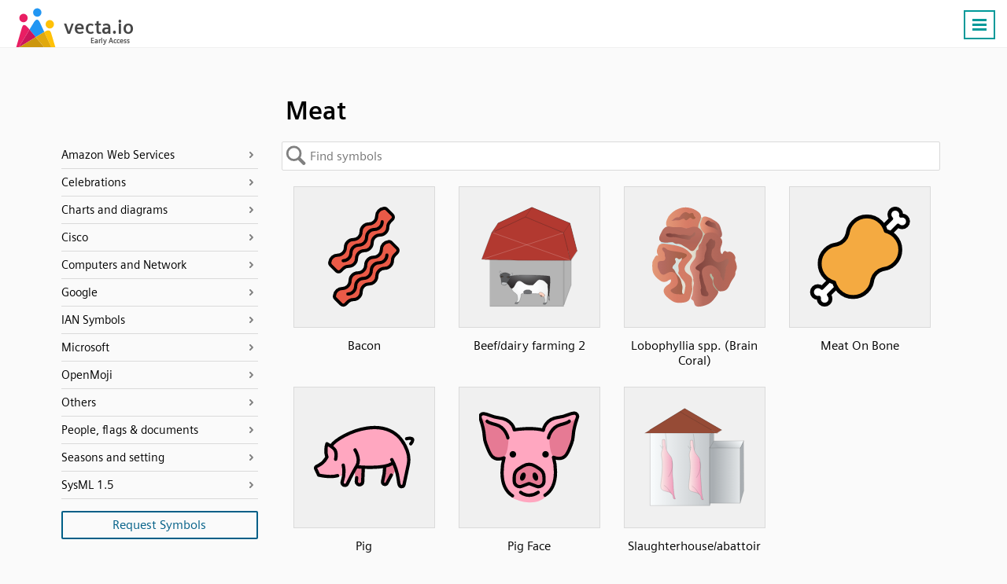

--- FILE ---
content_type: text/html; charset=UTF-8
request_url: https://vecta.io/symbols/tag/meat
body_size: 13672
content:
 <!DOCTYPE html><html lang="en"><head> <base href="https://vecta.io/" /><meta charset="UTF-8">
<meta http-equiv="Content-Language" content="en" /> 
<meta name="viewport" content="width=device-width, initial-scale=1.0">
<link rel="apple-touch-icon" sizes="180x180" href="images/apple-touch-icon.png">
<link rel="icon" type="image/png" sizes="32x32" href="images/favicon-32x32.png">
<link rel="icon" type="image/png" sizes="194x194" href="images/favicon-194x194.png">
<link rel="icon" type="image/png" sizes="192x192" href="images/android-chrome-192x192.png">
<link rel="icon" type="image/png" sizes="16x16" href="images/favicon-16x16.png">
<link rel="manifest" href="json/manifest.json">
<link rel="shortcut icon" href="images/favicon.ico">
<meta name="msapplication-TileColor" content="#ffffff">
<meta name="msapplication-TileImage" content="images/mstile-144x144.png">
<meta name="msapplication-config" content="images/browserconfig.xml">
<meta name="theme-color" content="#ffffff">
<meta name="msvalidate.01" content="73D485C55ECA953ABFF3316B0EC1E5A8" />
<link rel="preload" href="/fonts/siemens-sans-prof-roman.woff2" as="font" crossorigin>
<link rel="preload" href="/fonts/siemens-sans-prof-bold.woff2" as="font" crossorigin>
<link rel="preload" href="/fonts/siemens-sans-prof-italic.woff2" as="font" crossorigin><link rel="stylesheet" href="/symbols/css/symbols.b7f1e978a9.css"><link rel="canonical" href="https://vecta.io/symbols/tag/meat" /><meta name="Description" content="Meat symbols for use in electrical, pneumatic and hydraulic schematic diagrams. Available in SVG, PNG, JPG formats" /> <!-- For Google -->
<meta property="og:title" content="Meat | Vecta Symbols" />
<meta property="og:url" content="https://vecta.io"  />
<meta property="og:site_name" content="Vecta" />
<meta property="og:image" content="https://vecta.io/images/logo.af25575f8e.png" />

<meta property="fb:app_id" content="168250923710851" /> <!-- For FB App tracking -->
<meta property="og:description" content="Meat symbols for use in electrical, pneumatic and hydraulic schematic diagrams. Available in SVG, PNG, JPG formats" /> <!-- For OG -->
<meta property="og:type" content="website" /><script src="js/cookie_monster.9cc7748690.js"></script><script src="js/cookies_banner.3f939aa187.js" async></script> <title>Meat | Vecta Symbols</title></head><body> <nav id="header.id"><div class="Content.cls"><div class="Logo.cls">
                <a href="https://vecta.io">
                    <svg width="150" height="50">
                        <use xlink:href="#logo_text.sym"/>
                    </svg>
                </a>
            </div><ul id="nav_menu.id"><li><a href="https://vecta.io/" >Home</a></li><li><a href="https://vecta.io/benefits">Benefits</a></li><li><a href="https://vecta.io/ideas">#ideas</a></li><li><a href="/symbols" class="Active.cls">#symbols</a></li><li><a href="https://vecta.io/nano" target="_blank">#nano</a></li><li><a href="https://vecta.io/blog" target="_blank">Blog</a></li><li><a href="https://vecta.io/help"  target="_blank">Help</a></li><li><a href="https://vecta.io/videos">Videos</a></li><li><a href="https://vecta.io/api/">API</a></li><li><a href="https://vecta.io/app/login.php?mode=signin">Sign in</a></li><li><a class="Button.cls" href="https://vecta.io/app/login.php?mode=signup&src=header">Create a free account</a></li></ul><a id="menu_icon.id" class="Button.cls Right.cls" href="#"><svg width="24px" height="24px" viewBox="0 0 24 24"><line x1="3" y1="5.5" x2="21" y2="5.5" stroke-width="3px"/><line x1="3" y1="11.5" x2="21" y2="11.5" stroke-width="3px"/><line x1="3" y1="17.5" x2="21" y2="17.5" stroke-width="3px"/></svg><noscript><img loading="auto" src="/images/burger-menu.fbe818ad3c.svg" alt="Burger Menu" title="Burger Menu SVG"></noscript></a></div></nav> <div class="Content.cls"><div id="title.id"><h1>Meat</h1>   </div>     <svg id="left_nav.id" fill="#fff" width="30" height="70">
        <defs>
            <filter id="opvo" x="-27.5%" y="-9.17%" width="160%" height="118.33%">
                <feGaussianBlur in="SourceAlpha" stdDeviation="2"/>
                <feOffset dx="1" result="LlIR"/><feFlood flood-color="#000" flood-opacity=".25"/>
                <feComposite in2="LlIR" operator="in" result="idO6"/>
                <feMerge>
                    <feMergeNode in="idO6"/>
                    <feMergeNode in="SourceGraphic"/>
                </feMerge>
            </filter>
        </defs>
        <path d="M0 0l15 9q5 3 5 7v28q0 4-5 7L0 60z" stroke="silver" filter="url(#opvo)" transform="translate(.5 5.5)"/>
        <path d="M13.5 26v20m-6-20v20" fill="none" stroke-width="3" stroke="gray" style="stroke: var(--muted-color)"/></svg>
    </svg> <div id="left_nav_menu.id"><div id="back_to_symbols.id"><span>Back to symbols</span></div> <ul><li data-value="Amazon Web Services"><a href="/symbols/category/amazon-web-services">Amazon Web Services</a></li><ul><a href="/symbols/5/aws-analytics"><li data-stencil="5">AWS Analytics</li></a><a href="/symbols/6/aws-application-services"><li data-stencil="6">AWS Application Services</li></a><a href="/symbols/7/aws-artificial-intelligence"><li data-stencil="7">AWS Artificial Intelligence</li></a><a href="/symbols/8/aws-business-productivity"><li data-stencil="8">AWS Business Productivity</li></a><a href="/symbols/9/aws-compute"><li data-stencil="9">AWS Compute</li></a><a href="/symbols/52/aws-contact-center"><li data-stencil="52">AWS Contact Center</li></a><a href="/symbols/53/aws-containers"><li data-stencil="53">AWS Containers</li></a><a href="/symbols/10/aws-database"><li data-stencil="10">AWS Database</li></a><a href="/symbols/11/aws-desktop-app-streaming"><li data-stencil="11">AWS Desktop App Streaming</li></a><a href="/symbols/12/aws-developer-tools"><li data-stencil="12">AWS Developer Tools</li></a><a href="/symbols/13/aws-game-development"><li data-stencil="13">AWS Game Development</li></a><a href="/symbols/14/aws-general"><li data-stencil="14">AWS General</li></a><a href="/symbols/15/aws-internet-of-things"><li data-stencil="15">AWS Internet of Things</li></a><a href="/symbols/258/aws-machine-learning"><li data-stencil="258">AWS Machine Learning</li></a><a href="/symbols/16/aws-management-tools"><li data-stencil="16">AWS Management Tools</li></a><a href="/symbols/17/aws-messaging"><li data-stencil="17">AWS Messaging</li></a><a href="/symbols/18/aws-migration"><li data-stencil="18">AWS Migration</li></a><a href="/symbols/19/aws-mobile-services"><li data-stencil="19">AWS Mobile Services</li></a><a href="/symbols/20/aws-networking-content-delivery"><li data-stencil="20">AWS Networking & Content Delivery</li></a><a href="/symbols/21/aws-on-demand-workforce"><li data-stencil="21">AWS On Demand Workforce</li></a><a href="/symbols/22/aws-sdks"><li data-stencil="22">AWS SDKs</li></a><a href="/symbols/23/aws-security-identity-compliance"><li data-stencil="23">AWS Security Identity & Compliance</li></a><a href="/symbols/24/aws-storage"><li data-stencil="24">AWS Storage</li></a></ul><li data-value="Celebrations"><a href="/symbols/category/celebrations">Celebrations</a></li><ul><a href="/symbols/762/chinese-new-year"><li data-stencil="762">Chinese New Year</li></a><a href="/symbols/635/christmas"><li data-stencil="635">Christmas</li></a><a href="/symbols/941/eid-mubarak"><li data-stencil="941">Eid Mubarak</li></a></ul><li data-value="Charts and diagrams"><a href="/symbols/category/charts-and-diagrams">Charts and diagrams</a></li><ul><a href="/symbols/44/bar-chart"><li data-stencil="44">Bar Chart</li></a><a href="/symbols/70/donut-chart"><li data-stencil="70">Donut Chart</li></a><a href="/symbols/0/flow-chart"><li data-stencil="0">Flow Chart</li></a><a href="/symbols/45/organization-chart"><li data-stencil="45">Organization Chart</li></a><a href="/symbols/54/photo-organizational-chart"><li data-stencil="54">Photo Organizational Chart</li></a><a href="/symbols/40/uml-activity"><li data-stencil="40">UML Activity</li></a><a href="/symbols/41/uml-class"><li data-stencil="41">UML Class</li></a><a href="/symbols/42/uml-entity-relationship"><li data-stencil="42">UML Entity relationship</li></a><a href="/symbols/46/uml-gateway"><li data-stencil="46">UML Gateway</li></a><a href="/symbols/39/uml-use-case"><li data-stencil="39">UML Use Case</li></a><a href="/symbols/43/venn-diagrams"><li data-stencil="43">Venn Diagrams</li></a><a href="/symbols/106/wireframe-android"><li data-stencil="106">Wireframe Android</li></a><a href="/symbols/105/wireframe-browser"><li data-stencil="105">Wireframe Browser</li></a><a href="/symbols/107/wireframe-iphone"><li data-stencil="107">Wireframe iPhone</li></a></ul><li data-value="Cisco"><a href="/symbols/category/cisco">Cisco</a></li><ul><a href="/symbols/60/cisco-application-control-engine"><li data-stencil="60">Cisco Application Control Engine</li></a><a href="/symbols/334/cisco-connected-grid-switch"><li data-stencil="334">Cisco Connected Grid Switch</li></a><a href="/symbols/335/cisco-me-4600-series"><li data-stencil="335">Cisco ME 4600 Series</li></a><a href="/symbols/240/cisco-network-topology-icons-3015"><li data-stencil="240">Cisco Network Topology Icons 3015</li></a><a href="/symbols/241/cisco-network-topology-icons-black-and-white"><li data-stencil="241">Cisco Network Topology Icons Black And White</li></a><a href="/symbols/255/cisco-optical-networking-ncs-4200"><li data-stencil="255">Cisco Optical Networking NCS 4200</li></a><a href="/symbols/63/cisco-safe-architectural"><li data-stencil="63">Cisco SAFE Architectural</li></a><a href="/symbols/254/cisco-sce-2020"><li data-stencil="254">Cisco SCE 2020</li></a><a href="/symbols/62/cisco-security-stealthwatch"><li data-stencil="62">Cisco Security Stealthwatch</li></a><a href="/symbols/256/cisco-security-web-and-email"><li data-stencil="256">Cisco Security Web And Email</li></a><a href="/symbols/333/cisco-small-business-200-500-series-switches"><li data-stencil="333">Cisco Small Business 200-500 Series Switches</li></a><a href="/symbols/264/cisco-switches-cisco-nexus-5020"><li data-stencil="264">Cisco Switches - Cisco Nexus 5020</li></a><a href="/symbols/263/cisco-switches-cisco-nexus-9000"><li data-stencil="263">Cisco Switches - Cisco Nexus 9000</li></a><a href="/symbols/332/cisco-switches-me-series"><li data-stencil="332">Cisco Switches ME Series</li></a><a href="/symbols/61/cisco-uc500-series"><li data-stencil="61">Cisco UC500 Series</li></a><a href="/symbols/259/cisco-unified-computing-system-and-hyperflex-systems-hci-part-1"><li data-stencil="259">Cisco Unified Computing System And HyperFlex Systems (HCI) Part 1</li></a><a href="/symbols/260/cisco-unified-computing-system-and-hyperflex-systems-hci-part-2"><li data-stencil="260">Cisco Unified Computing System And HyperFlex Systems (HCI) Part 2</li></a><a href="/symbols/244/cisco-unified-ip-phone-7800-and-8800-series"><li data-stencil="244">Cisco Unified IP Phone 7800 And 8800 Series</li></a><a href="/symbols/243/cisco-vg-series-gateways"><li data-stencil="243">Cisco VG Series Gateways</li></a><a href="/symbols/245/cisco-wireless"><li data-stencil="245">Cisco Wireless</li></a><a href="/symbols/242/cisco-wireless-iw-3700"><li data-stencil="242">Cisco Wireless IW 3700</li></a></ul><li data-value="Computers and Network"><a href="/symbols/category/computers-and-network">Computers and Network</a></li><ul><a href="/symbols/37/basic-network"><li data-stencil="37">Basic Network</li></a><a href="/symbols/238/computer-brands"><li data-stencil="238">Computer Brands</li></a><a href="/symbols/38/computers-and-monitors"><li data-stencil="38">Computers and Monitors</li></a><a href="/symbols/261/databases"><li data-stencil="261">Databases</li></a><a href="/symbols/36/network-infrastructure"><li data-stencil="36">Network Infrastructure</li></a><a href="/symbols/25/web-technologies"><li data-stencil="25">Web Technologies</li></a></ul><li data-value="Google"><a href="/symbols/category/google">Google</a></li><ul><a href="/symbols/59/fonts-for-display"><li data-stencil="59">Fonts for display</li></a><a href="/symbols/58/fonts-for-handwriting"><li data-stencil="58">Fonts for handwriting</li></a><a href="/symbols/3/google"><li data-stencil="3">Google</li></a><a href="/symbols/4/google-cloud-platform"><li data-stencil="4">Google Cloud Platform</li></a><a href="/symbols/50/material-design-palettes"><li data-stencil="50">Material design palettes</li></a><a href="/symbols/57/monospace-fonts"><li data-stencil="57">Monospace fonts</li></a><a href="/symbols/56/san-serif-fonts"><li data-stencil="56">San Serif fonts</li></a><a href="/symbols/55/serif-fonts"><li data-stencil="55">Serif fonts</li></a></ul><li data-value="IAN Symbols"><a href="/symbols/category/ian-symbols">IAN Symbols</a></li><ul><a href="/symbols/276/ecosystems-coastal-marine"><li data-stencil="276">Ecosystems - Coastal, Marine</li></a><a href="/symbols/277/ecosystems-desert"><li data-stencil="277">Ecosystems - Desert</li></a><a href="/symbols/278/ecosystems-elements"><li data-stencil="278">Ecosystems - Elements</li></a><a href="/symbols/279/ecosystems-freshwater"><li data-stencil="279">Ecosystems - Freshwater</li></a><a href="/symbols/280/ecosystems-grassland"><li data-stencil="280">Ecosystems - Grassland</li></a><a href="/symbols/281/ecosystems-maps"><li data-stencil="281">Ecosystems - Maps</li></a><a href="/symbols/282/ecosystems-meteorology-climate"><li data-stencil="282">Ecosystems - Meteorology, Climate</li></a><a href="/symbols/283/ecosystems-mountains-tundra"><li data-stencil="283">Ecosystems - Mountains, Tundra</li></a><a href="/symbols/331/ecosystems-other"><li data-stencil="331">Ecosystems - Other</li></a><a href="/symbols/285/fauna-amphibians"><li data-stencil="285">Fauna - Amphibians</li></a><a href="/symbols/286/fauna-birds"><li data-stencil="286">Fauna - Birds</li></a><a href="/symbols/287/fauna-cnidaria"><li data-stencil="287">Fauna - Cnidaria</li></a><a href="/symbols/288/fauna-crustaceans"><li data-stencil="288">Fauna - Crustaceans</li></a><a href="/symbols/289/fauna-echinoderms"><li data-stencil="289">Fauna - Echinoderms</li></a><a href="/symbols/290/fauna-fish"><li data-stencil="290">Fauna - Fish</li></a><a href="/symbols/291/fauna-insects-arachnids"><li data-stencil="291">Fauna - Insects, Arachnids</li></a><a href="/symbols/292/fauna-mammals"><li data-stencil="292">Fauna - Mammals</li></a><a href="/symbols/293/fauna-molluscs"><li data-stencil="293">Fauna - Molluscs</li></a><a href="/symbols/294/fauna-other"><li data-stencil="294">Fauna - Other</li></a><a href="/symbols/295/fauna-protozoans"><li data-stencil="295">Fauna - Protozoans</li></a><a href="/symbols/296/fauna-reptiles"><li data-stencil="296">Fauna - Reptiles</li></a><a href="/symbols/297/fauna-worms"><li data-stencil="297">Fauna - Worms</li></a><a href="/symbols/298/flora-fungi-lichen-moss"><li data-stencil="298">Flora - Fungi, Lichen, Moss</li></a><a href="/symbols/299/flora-grasses-herbaceous-plants"><li data-stencil="299">Flora - Grasses, Herbaceous Plants</li></a><a href="/symbols/300/flora-macroalgae"><li data-stencil="300">Flora - Macroalgae</li></a><a href="/symbols/301/flora-mangroves"><li data-stencil="301">Flora - Mangroves</li></a><a href="/symbols/302/flora-marsh-wetlands"><li data-stencil="302">Flora - Marsh, Wetlands</li></a><a href="/symbols/303/flora-microalgae"><li data-stencil="303">Flora - Microalgae</li></a><a href="/symbols/304/flora-seagrass-sav"><li data-stencil="304">Flora - Seagrass, SAV</li></a><a href="/symbols/305/flora-trees-shrubs-vines"><li data-stencil="305">Flora - Trees, Shrubs, Vines</li></a><a href="/symbols/306/human-agriculture"><li data-stencil="306">Human - Agriculture</li></a><a href="/symbols/307/human-aquaculture"><li data-stencil="307">Human - Aquaculture</li></a><a href="/symbols/308/human-climate-change"><li data-stencil="308">Human - Climate Change</li></a><a href="/symbols/309/human-culture-archaeology"><li data-stencil="309">Human - Culture, Archaeology</li></a><a href="/symbols/310/human-development-infrastructure"><li data-stencil="310">Human - Development, Infrastructure</li></a><a href="/symbols/311/human-education"><li data-stencil="311">Human - Education</li></a><a href="/symbols/312/human-environmental-degradation"><li data-stencil="312">Human - Environmental Degradation</li></a><a href="/symbols/313/human-fishing"><li data-stencil="313">Human - Fishing</li></a><a href="/symbols/314/human-forestry"><li data-stencil="314">Human - Forestry</li></a><a href="/symbols/315/human-management-restoration"><li data-stencil="315">Human - Management, Restoration</li></a><a href="/symbols/316/human-manufacturing-refining"><li data-stencil="316">Human - Manufacturing, Refining</li></a><a href="/symbols/317/human-mapping-navigation"><li data-stencil="317">Human - Mapping, Navigation</li></a><a href="/symbols/318/human-mining"><li data-stencil="318">Human - Mining</li></a><a href="/symbols/319/human-other"><li data-stencil="319">Human - Other</li></a><a href="/symbols/320/human-recreation"><li data-stencil="320">Human - Recreation</li></a><a href="/symbols/321/human-science-research"><li data-stencil="321">Human - Science, Research</li></a><a href="/symbols/322/human-services"><li data-stencil="322">Human - Services</li></a><a href="/symbols/323/human-transport"><li data-stencil="323">Human - Transport</li></a><a href="/symbols/324/processes-biological"><li data-stencil="324">Processes - Biological</li></a><a href="/symbols/325/processes-chemical"><li data-stencil="325">Processes - Chemical</li></a><a href="/symbols/326/processes-inputs-flows"><li data-stencil="326">Processes - Inputs, flows</li></a><a href="/symbols/327/processes-modifiers"><li data-stencil="327">Processes - Modifiers</li></a><a href="/symbols/328/processes-physical"><li data-stencil="328">Processes - Physical</li></a><a href="/symbols/329/prokaryotes-and-viruses-bacteria-cyanobacteria-archaea"><li data-stencil="329">Prokaryotes and Viruses - Bacteria, cyanobacteria, archaea</li></a><a href="/symbols/330/prokaryotes-and-viruses-viruses"><li data-stencil="330">Prokaryotes and Viruses - Viruses</li></a></ul><li data-value="Microsoft"><a href="/symbols/category/microsoft">Microsoft</a></li><ul><a href="/symbols/28/microsoft-azure-color"><li data-stencil="28">Microsoft Azure Color</li></a><a href="/symbols/27/microsoft-azure-mono"><li data-stencil="27">Microsoft Azure Mono</li></a><a href="/symbols/31/microsoft-enterprise"><li data-stencil="31">Microsoft Enterprise</li></a><a href="/symbols/32/microsoft-intune"><li data-stencil="32">Microsoft Intune</li></a><a href="/symbols/33/microsoft-office-products"><li data-stencil="33">Microsoft Office Products</li></a><a href="/symbols/30/microsoft-systems-center"><li data-stencil="30">Microsoft Systems Center</li></a><a href="/symbols/29/microsoft-virtual-machines"><li data-stencil="29">Microsoft Virtual Machines</li></a></ul><li data-value="OpenMoji"><a href="/symbols/category/openmoji">OpenMoji</a></li><ul><a href="/symbols/108/activities-arts-crafts"><li data-stencil="108">Activities - Arts Crafts</li></a><a href="/symbols/109/activities-award-medal"><li data-stencil="109">Activities - Award Medal</li></a><a href="/symbols/110/activities-event"><li data-stencil="110">Activities - Event</li></a><a href="/symbols/111/activities-game"><li data-stencil="111">Activities - Game</li></a><a href="/symbols/112/activities-sport"><li data-stencil="112">Activities - Sport</li></a><a href="/symbols/113/animals-nature-animal-amphibian"><li data-stencil="113">Animals Nature - Animal Amphibian</li></a><a href="/symbols/114/animals-nature-animal-bird"><li data-stencil="114">Animals Nature - Animal Bird</li></a><a href="/symbols/115/animals-nature-animal-bug"><li data-stencil="115">Animals Nature - Animal Bug</li></a><a href="/symbols/116/animals-nature-animal-mammal"><li data-stencil="116">Animals Nature - Animal Mammal</li></a><a href="/symbols/117/animals-nature-animal-marine"><li data-stencil="117">Animals Nature - Animal Marine</li></a><a href="/symbols/118/animals-nature-animal-reptile"><li data-stencil="118">Animals Nature - Animal Reptile</li></a><a href="/symbols/119/animals-nature-plant-flower"><li data-stencil="119">Animals Nature - Plant Flower</li></a><a href="/symbols/120/animals-nature-plant-other"><li data-stencil="120">Animals Nature - Plant Other</li></a><a href="/symbols/121/component-hair-style"><li data-stencil="121">Component - Hair Style</li></a><a href="/symbols/122/component-skin-tone"><li data-stencil="122">Component - Skin Tone</li></a><a href="/symbols/123/extras-openmoji-animals-nature"><li data-stencil="123">Extras Openmoji - Animals Nature</li></a><a href="/symbols/124/extras-openmoji-brand"><li data-stencil="124">Extras Openmoji - Brand</li></a><a href="/symbols/125/extras-openmoji-emergency"><li data-stencil="125">Extras Openmoji - Emergency</li></a><a href="/symbols/126/extras-openmoji-food-drink"><li data-stencil="126">Extras Openmoji - Food Drink</li></a><a href="/symbols/127/extras-openmoji-interaction"><li data-stencil="127">Extras Openmoji - Interaction</li></a><a href="/symbols/128/extras-openmoji-objects"><li data-stencil="128">Extras Openmoji - Objects</li></a><a href="/symbols/129/extras-openmoji-people"><li data-stencil="129">Extras Openmoji - People</li></a><a href="/symbols/130/extras-openmoji-technology"><li data-stencil="130">Extras Openmoji - Technology</li></a><a href="/symbols/131/extras-openmoji-travel-places"><li data-stencil="131">Extras Openmoji - Travel Places</li></a><a href="/symbols/132/extras-openmoji-ui-element"><li data-stencil="132">Extras Openmoji - Ui Element</li></a><a href="/symbols/133/extras-unicode-symbol-other"><li data-stencil="133">Extras Unicode - Symbol Other</li></a><a href="/symbols/134/flags-country-flag"><li data-stencil="134">Flags - Country Flag</li></a><a href="/symbols/135/flags-flag"><li data-stencil="135">Flags - Flag</li></a><a href="/symbols/136/flags-subdivision-flag"><li data-stencil="136">Flags - Subdivision Flag</li></a><a href="/symbols/137/food-drink-dishware"><li data-stencil="137">Food Drink - Dishware</li></a><a href="/symbols/138/food-drink-drink"><li data-stencil="138">Food Drink - Drink</li></a><a href="/symbols/139/food-drink-food-asian"><li data-stencil="139">Food Drink - Food Asian</li></a><a href="/symbols/140/food-drink-food-fruit"><li data-stencil="140">Food Drink - Food Fruit</li></a><a href="/symbols/141/food-drink-food-marine"><li data-stencil="141">Food Drink - Food Marine</li></a><a href="/symbols/142/food-drink-food-prepared"><li data-stencil="142">Food Drink - Food Prepared</li></a><a href="/symbols/143/food-drink-food-sweet"><li data-stencil="143">Food Drink - Food Sweet</li></a><a href="/symbols/144/food-drink-food-vegetable"><li data-stencil="144">Food Drink - Food Vegetable</li></a><a href="/symbols/145/objects-book-paper"><li data-stencil="145">Objects - Book Paper</li></a><a href="/symbols/146/objects-clothing"><li data-stencil="146">Objects - Clothing</li></a><a href="/symbols/147/objects-computer"><li data-stencil="147">Objects - Computer</li></a><a href="/symbols/148/objects-household"><li data-stencil="148">Objects - Household</li></a><a href="/symbols/149/objects-light-video"><li data-stencil="149">Objects - Light Video</li></a><a href="/symbols/150/objects-lock"><li data-stencil="150">Objects - Lock</li></a><a href="/symbols/151/objects-mail"><li data-stencil="151">Objects - Mail</li></a><a href="/symbols/152/objects-medical"><li data-stencil="152">Objects - Medical</li></a><a href="/symbols/153/objects-money"><li data-stencil="153">Objects - Money</li></a><a href="/symbols/154/objects-music"><li data-stencil="154">Objects - Music</li></a><a href="/symbols/155/objects-musical-instrument"><li data-stencil="155">Objects - Musical Instrument</li></a><a href="/symbols/156/objects-office"><li data-stencil="156">Objects - Office</li></a><a href="/symbols/157/objects-other-object"><li data-stencil="157">Objects - Other Object</li></a><a href="/symbols/158/objects-phone"><li data-stencil="158">Objects - Phone</li></a><a href="/symbols/159/objects-science"><li data-stencil="159">Objects - Science</li></a><a href="/symbols/160/objects-sound"><li data-stencil="160">Objects - Sound</li></a><a href="/symbols/161/objects-tool"><li data-stencil="161">Objects - Tool</li></a><a href="/symbols/162/objects-writing"><li data-stencil="162">Objects - Writing</li></a><a href="/symbols/163/people-body-body-parts"><li data-stencil="163">People Body - Body Parts</li></a><a href="/symbols/164/people-body-family"><li data-stencil="164">People Body - Family</li></a><a href="/symbols/165/people-body-hand-fingers-closed"><li data-stencil="165">People Body - Hand Fingers Closed</li></a><a href="/symbols/166/people-body-hand-fingers-open"><li data-stencil="166">People Body - Hand Fingers Open</li></a><a href="/symbols/167/people-body-hand-fingers-partial"><li data-stencil="167">People Body - Hand Fingers Partial</li></a><a href="/symbols/168/people-body-hand-prop"><li data-stencil="168">People Body - Hand Prop</li></a><a href="/symbols/169/people-body-hand-single-finger"><li data-stencil="169">People Body - Hand Single Finger</li></a><a href="/symbols/170/people-body-hands"><li data-stencil="170">People Body - Hands</li></a><a href="/symbols/171/people-body-person"><li data-stencil="171">People Body - Person</li></a><a href="/symbols/172/people-body-person-activity"><li data-stencil="172">People Body - Person Activity</li></a><a href="/symbols/173/people-body-person-fantasy"><li data-stencil="173">People Body - Person Fantasy</li></a><a href="/symbols/174/people-body-person-gesture"><li data-stencil="174">People Body - Person Gesture</li></a><a href="/symbols/175/people-body-person-resting"><li data-stencil="175">People Body - Person Resting</li></a><a href="/symbols/176/people-body-person-role"><li data-stencil="176">People Body - Person Role</li></a><a href="/symbols/177/people-body-person-sport"><li data-stencil="177">People Body - Person Sport</li></a><a href="/symbols/178/people-body-person-symbol"><li data-stencil="178">People Body - Person Symbol</li></a><a href="/symbols/179/smileys-emotion-cat-face"><li data-stencil="179">Smileys Emotion - Cat Face</li></a><a href="/symbols/180/smileys-emotion-emotion"><li data-stencil="180">Smileys Emotion - Emotion</li></a><a href="/symbols/181/smileys-emotion-face-affection"><li data-stencil="181">Smileys Emotion - Face Affection</li></a><a href="/symbols/182/smileys-emotion-face-concerned"><li data-stencil="182">Smileys Emotion - Face Concerned</li></a><a href="/symbols/183/smileys-emotion-face-costume"><li data-stencil="183">Smileys Emotion - Face Costume</li></a><a href="/symbols/184/smileys-emotion-face-glasses"><li data-stencil="184">Smileys Emotion - Face Glasses</li></a><a href="/symbols/185/smileys-emotion-face-hand"><li data-stencil="185">Smileys Emotion - Face Hand</li></a><a href="/symbols/186/smileys-emotion-face-hat"><li data-stencil="186">Smileys Emotion - Face Hat</li></a><a href="/symbols/187/smileys-emotion-face-negative"><li data-stencil="187">Smileys Emotion - Face Negative</li></a><a href="/symbols/188/smileys-emotion-face-neutral-skeptical"><li data-stencil="188">Smileys Emotion - Face Neutral Skeptical</li></a><a href="/symbols/189/smileys-emotion-face-sleepy"><li data-stencil="189">Smileys Emotion - Face Sleepy</li></a><a href="/symbols/190/smileys-emotion-face-smiling"><li data-stencil="190">Smileys Emotion - Face Smiling</li></a><a href="/symbols/191/smileys-emotion-face-tongue"><li data-stencil="191">Smileys Emotion - Face Tongue</li></a><a href="/symbols/192/smileys-emotion-face-unwell"><li data-stencil="192">Smileys Emotion - Face Unwell</li></a><a href="/symbols/193/smileys-emotion-monkey-face"><li data-stencil="193">Smileys Emotion - Monkey Face</li></a><a href="/symbols/194/symbols-alphanum"><li data-stencil="194">Symbols - Alphanum</li></a><a href="/symbols/195/symbols-arrow"><li data-stencil="195">Symbols - Arrow</li></a><a href="/symbols/196/symbols-av-symbol"><li data-stencil="196">Symbols - Av Symbol</li></a><a href="/symbols/197/symbols-gender"><li data-stencil="197">Symbols - Gender</li></a><a href="/symbols/198/symbols-geometric"><li data-stencil="198">Symbols - Geometric</li></a><a href="/symbols/199/symbols-keycap"><li data-stencil="199">Symbols - Keycap</li></a><a href="/symbols/200/symbols-other-symbol"><li data-stencil="200">Symbols - Other Symbol</li></a><a href="/symbols/201/symbols-religion"><li data-stencil="201">Symbols - Religion</li></a><a href="/symbols/202/symbols-transport-sign"><li data-stencil="202">Symbols - Transport Sign</li></a><a href="/symbols/203/symbols-warning"><li data-stencil="203">Symbols - Warning</li></a><a href="/symbols/204/symbols-zodiac"><li data-stencil="204">Symbols - Zodiac</li></a><a href="/symbols/205/travel-places-hotel"><li data-stencil="205">Travel Places - Hotel</li></a><a href="/symbols/206/travel-places-place-building"><li data-stencil="206">Travel Places - Place Building</li></a><a href="/symbols/207/travel-places-place-geographic"><li data-stencil="207">Travel Places - Place Geographic</li></a><a href="/symbols/208/travel-places-place-map"><li data-stencil="208">Travel Places - Place Map</li></a><a href="/symbols/209/travel-places-place-other"><li data-stencil="209">Travel Places - Place Other</li></a><a href="/symbols/210/travel-places-place-religious"><li data-stencil="210">Travel Places - Place Religious</li></a><a href="/symbols/211/travel-places-sky-weather"><li data-stencil="211">Travel Places - Sky Weather</li></a><a href="/symbols/212/travel-places-time"><li data-stencil="212">Travel Places - Time</li></a><a href="/symbols/213/travel-places-transport-air"><li data-stencil="213">Travel Places - Transport Air</li></a><a href="/symbols/214/travel-places-transport-ground"><li data-stencil="214">Travel Places - Transport Ground</li></a><a href="/symbols/215/travel-places-transport-water"><li data-stencil="215">Travel Places - Transport Water</li></a></ul><li data-value="Others"><a href="/symbols/category/others">Others</a></li><ul><a href="/symbols/248/coronavirus"><li data-stencil="248">Coronavirus</li></a><a href="/symbols/67/floor-plans"><li data-stencil="67">Floor Plans</li></a><a href="/symbols/71/gauge-and-meters"><li data-stencil="71">Gauge and Meters</li></a><a href="/symbols/991/hipster-patches"><li data-stencil="991">Hipster patches</li></a><a href="/symbols/49/measurement-tools"><li data-stencil="49">Measurement tools</li></a><a href="/symbols/257/oil-rigs"><li data-stencil="257">Oil Rigs</li></a><a href="/symbols/65/social-media"><li data-stencil="65">Social Media</li></a><a href="/symbols/64/social-media-shadow"><li data-stencil="64">Social Media (Shadow)</li></a><a href="/symbols/48/tables"><li data-stencil="48">Tables</li></a><a href="/symbols/51/title-blocks"><li data-stencil="51">Title blocks</li></a></ul><li data-value="People, flags & documents"><a href="/symbols/category/people-flags-documents">People, flags & documents</a></li><ul><a href="/symbols/68/avatars"><li data-stencil="68">Avatars</li></a><a href="/symbols/26/colorful-documents-and-folders"><li data-stencil="26">Colorful Documents and Folders</li></a><a href="/symbols/1/colorful-notes"><li data-stencil="1">Colorful notes</li></a><a href="/symbols/69/comments"><li data-stencil="69">Comments</li></a><a href="/symbols/35/containers"><li data-stencil="35">Containers</li></a><a href="/symbols/239/file-formats"><li data-stencil="239">File formats</li></a><a href="/symbols/66/flags-of-the-world"><li data-stencil="66">Flags of the world</li></a><a href="/symbols/34/people"><li data-stencil="34">People</li></a></ul><li data-value="Seasons and setting"><a href="/symbols/category/seasons-and-setting">Seasons and setting</a></li><ul><a href="/symbols/990/summer"><li data-stencil="990">Summer</li></a></ul><li data-value="SysML 1.5"><a href="/symbols/category/sysml-15">SysML 1.5</a></li><ul><a href="/symbols/250/activity-diagram-sysml-15"><li data-stencil="250">Activity Diagram (SysML 1.5)</li></a><a href="/symbols/251/package-diagram-sysml-15"><li data-stencil="251">Package Diagram (SysML 1.5)</li></a><a href="/symbols/249/sequence-diagram-sysml-15"><li data-stencil="249">Sequence Diagram (SysML 1.5)</li></a><a href="/symbols/252/state-machine-diagram-sysml-15"><li data-stencil="252">State Machine Diagram (SysML 1.5)</li></a><a href="/symbols/253/use-case-diagram-sysml-15"><li data-stencil="253">Use Case Diagram (SysML 1.5)</li></a></ul></ul> <button class="Request.cls">Request Symbols</button></div><div id="symbols.id"><input id="sym_search.id" type="text" placeholder="Find symbols"><h3 id="search_title.id"></h3><div class="PreviewContainer.cls"> <div class="Symbol.cls">
    <a href="/symbols/142/food-drink-food-prepared/13/bacon" class="Preview.cls">
        <img loading="eager" width="128" height="128" src="https://symbols.getvecta.com/stencil_142/13_bacon.95376be742.svg" alt="Unicode: 1F953" title="Unicode: 1F953">
    </a>
    <div class="Info.cls">
        <a href="/symbols/142/food-drink-food-prepared/13/bacon"><h2>Bacon</h2></a>
        <p>Unicode: 1F953</p>
        
        <div class="Label.cls"><label>Stencil:</label><a href="/symbols/142/food-drink-food-prepared">Food Drink - Food Prepared</a></div>
        <div class="Label.cls"><label>Tags:</label><div><a href="/symbols/tag/food">food</a>, <a href="/symbols/tag/meat">meat</a></div></div>
        <div class="Label.cls"><label>Made with love:</label><a class="MadeWith.cls" href="https://openmoji.org/">OpenMoji</a></div>
        <div class="Button.cls">
            <div>
                <a href="https://vecta.io/app/link?stencil=stencil_142&symbol=VpzJau5vwJ87iQq2_HhF4-&name=Bacon&utm_source=SymbolsPage" rel="nofollow" target="_blank" class="Edit.cls" title="Edit in Vecta">
                    <svg class="Edit.cls"><use xlink:href="#logo.sym"/></svg>Edit
                </a>
            </div>
            <div>
                <span class="DownloadIcon.cls"><svg><use xlink:href="#download.sym" /></svg></span><span>
                    <a href="https://symbols.getvecta.com/stencil_142/13_bacon.95376be742.svg" title="Download as SVG">SVG</a>
                </span><span>
                    <a href="https://symbols.getvecta.com/stencil_142/13_bacon.95376be742.png" title="Download as PNG">PNG</a>
                </span><span>
                    <a href="https://symbols.getvecta.com/stencil_142/13_bacon.95376be742.jpg" title="Download as JPG">JPG</a>
                </span>
            </div>
        </div>
    </div>
    <a href="/symbols/142/food-drink-food-prepared/13/bacon"><h2>Bacon</h2></a>
</div><div class="Symbol.cls">
    <a href="/symbols/306/human-agriculture/14/beef-dairy-farming-2" class="Preview.cls">
        <img loading="eager" width="128" height="128" src="https://symbols.getvecta.com/stencil_306/14_beef-dairy-farming-2.937feb01c4.svg" alt="Illustration of beef/dairy farming with barn" title="Illustration of beef/dairy farming with barn">
    </a>
    <div class="Info.cls">
        <a href="/symbols/306/human-agriculture/14/beef-dairy-farming-2"><h2>Beef/dairy farming 2</h2></a>
        <p>Illustration of beef/dairy farming with barn</p>
        
        <div class="Label.cls"><label>Stencil:</label><a href="/symbols/306/human-agriculture">Human - Agriculture</a></div>
        <div class="Label.cls"><label>Tags:</label><div><a href="/symbols/tag/agriculture">agriculture</a>, <a href="/symbols/tag/agricultural">agricultural</a>, <a href="/symbols/tag/industry">industry</a>, <a href="/symbols/tag/farming">farming</a>, <a href="/symbols/tag/production">production</a>, <a href="/symbols/tag/animal">animal</a>, <a href="/symbols/tag/beef">beef</a>, <a href="/symbols/tag/cattle">cattle</a>, <a href="/symbols/tag/dairy">dairy</a>, <a href="/symbols/tag/cow">cow</a>, <a href="/symbols/tag/barn">barn</a>, <a href="/symbols/tag/milk">milk</a>, <a href="/symbols/tag/meat">meat</a></div></div>
        <div class="Label.cls"><label>Made with love:</label><a class="MadeWith.cls" href="https://ian.umces.edu/media-library/symbols/">IAN Symbols</a></div>
        <div class="Button.cls">
            <div>
                <a href="https://vecta.io/app/link?stencil=stencil_306&symbol=ZnrwzRZaKDDLcw80dm_8-1&name=Beef/dairy farming 2&utm_source=SymbolsPage" rel="nofollow" target="_blank" class="Edit.cls" title="Edit in Vecta">
                    <svg class="Edit.cls"><use xlink:href="#logo.sym"/></svg>Edit
                </a>
            </div>
            <div>
                <span class="DownloadIcon.cls"><svg><use xlink:href="#download.sym" /></svg></span><span>
                    <a href="https://symbols.getvecta.com/stencil_306/14_beef-dairy-farming-2.937feb01c4.svg" title="Download as SVG">SVG</a>
                </span><span>
                    <a href="https://symbols.getvecta.com/stencil_306/14_beef-dairy-farming-2.937feb01c4.png" title="Download as PNG">PNG</a>
                </span><span>
                    <a href="https://symbols.getvecta.com/stencil_306/14_beef-dairy-farming-2.937feb01c4.jpg" title="Download as JPG">JPG</a>
                </span>
            </div>
        </div>
    </div>
    <a href="/symbols/306/human-agriculture/14/beef-dairy-farming-2"><h2>Beef/dairy farming 2</h2></a>
</div><div class="Symbol.cls">
    <a href="/symbols/287/fauna-cnidaria/24/lobophyllia-spp-brain-coral" class="Preview.cls">
        <img loading="lazy" width="128" height="128" src="/images/symbol-preview.e8db9b9ee7.svg" data-src="https://symbols.getvecta.com/stencil_287/24_lobophyllia-spp-brain-coral.853d464448.svg" alt="Illustration of Lobophyllia, a brain coral" title="Illustration of Lobophyllia, a brain coral">
    </a>
    <div class="Info.cls">
        <a href="/symbols/287/fauna-cnidaria/24/lobophyllia-spp-brain-coral"><h2>Lobophyllia spp. (Brain Coral)</h2></a>
        <p>Illustration of Lobophyllia, a brain coral</p>
        
        <div class="Label.cls"><label>Stencil:</label><a href="/symbols/287/fauna-cnidaria">Fauna - Cnidaria</a></div>
        <div class="Label.cls"><label>Tags:</label><div><a href="/symbols/tag/lobophyllia">lobophyllia</a>, <a href="/symbols/tag/coral">coral</a>, <a href="/symbols/tag/cnidaria">cnidaria</a>, <a href="/symbols/tag/anthozoa">anthozoa</a>, <a href="/symbols/tag/scleractinia">scleractinia</a>, <a href="/symbols/tag/mussidae">mussidae</a>, <a href="/symbols/tag/lobed">lobed</a>, <a href="/symbols/tag/brain">brain</a>, <a href="/symbols/tag/coral">coral</a>, <a href="/symbols/tag/flat">flat</a>, <a href="/symbols/tag/brain">brain</a>, <a href="/symbols/tag/coral">coral</a>, <a href="/symbols/tag/open">open</a>, <a href="/symbols/tag/brain">brain</a>, <a href="/symbols/tag/coral">coral</a>, <a href="/symbols/tag/meat">meat</a>, <a href="/symbols/tag/coral">coral</a>, <a href="/symbols/tag/modern">modern</a>, <a href="/symbols/tag/coral">coral</a>, <a href="/symbols/tag/large">large</a>, <a href="/symbols/tag/flower">flower</a>, <a href="/symbols/tag/coral">coral</a>, <a href="/symbols/tag/lobed">lobed</a>, <a href="/symbols/tag/cactus">cactus</a>, <a href="/symbols/tag/coral">coral</a></div></div>
        <div class="Label.cls"><label>Made with love:</label><a class="MadeWith.cls" href="https://ian.umces.edu/media-library/symbols/">IAN Symbols</a></div>
        <div class="Button.cls">
            <div>
                <a href="https://vecta.io/app/link?stencil=stencil_287&symbol=uzpwZ2iyuWEAITjUVFWYCq&name=Lobophyllia spp. (Brain Coral)&utm_source=SymbolsPage" rel="nofollow" target="_blank" class="Edit.cls" title="Edit in Vecta">
                    <svg class="Edit.cls"><use xlink:href="#logo.sym"/></svg>Edit
                </a>
            </div>
            <div>
                <span class="DownloadIcon.cls"><svg><use xlink:href="#download.sym" /></svg></span><span>
                    <a href="https://symbols.getvecta.com/stencil_287/24_lobophyllia-spp-brain-coral.853d464448.svg" title="Download as SVG">SVG</a>
                </span><span>
                    <a href="https://symbols.getvecta.com/stencil_287/24_lobophyllia-spp-brain-coral.853d464448.png" title="Download as PNG">PNG</a>
                </span><span>
                    <a href="https://symbols.getvecta.com/stencil_287/24_lobophyllia-spp-brain-coral.853d464448.jpg" title="Download as JPG">JPG</a>
                </span>
            </div>
        </div>
    </div>
    <a href="/symbols/287/fauna-cnidaria/24/lobophyllia-spp-brain-coral"><h2>Lobophyllia spp. (Brain Coral)</h2></a>
</div><div class="Symbol.cls">
    <a href="/symbols/142/food-drink-food-prepared/5/meat-on-bone" class="Preview.cls">
        <img loading="lazy" width="128" height="128" src="/images/symbol-preview.e8db9b9ee7.svg" data-src="https://symbols.getvecta.com/stencil_142/5_meat-on-bone.59e5d37ebb.svg" alt="Unicode: 1F356" title="Unicode: 1F356">
    </a>
    <div class="Info.cls">
        <a href="/symbols/142/food-drink-food-prepared/5/meat-on-bone"><h2>Meat On Bone</h2></a>
        <p>Unicode: 1F356</p>
        
        <div class="Label.cls"><label>Stencil:</label><a href="/symbols/142/food-drink-food-prepared">Food Drink - Food Prepared</a></div>
        <div class="Label.cls"><label>Tags:</label><div><a href="/symbols/tag/bone">bone</a>, <a href="/symbols/tag/meat">meat</a></div></div>
        <div class="Label.cls"><label>Made with love:</label><a class="MadeWith.cls" href="https://openmoji.org/">OpenMoji</a></div>
        <div class="Button.cls">
            <div>
                <a href="https://vecta.io/app/link?stencil=stencil_142&symbol=a50ypZdGuF3c-JzcSr82u1&name=Meat On Bone&utm_source=SymbolsPage" rel="nofollow" target="_blank" class="Edit.cls" title="Edit in Vecta">
                    <svg class="Edit.cls"><use xlink:href="#logo.sym"/></svg>Edit
                </a>
            </div>
            <div>
                <span class="DownloadIcon.cls"><svg><use xlink:href="#download.sym" /></svg></span><span>
                    <a href="https://symbols.getvecta.com/stencil_142/5_meat-on-bone.59e5d37ebb.svg" title="Download as SVG">SVG</a>
                </span><span>
                    <a href="https://symbols.getvecta.com/stencil_142/5_meat-on-bone.59e5d37ebb.png" title="Download as PNG">PNG</a>
                </span><span>
                    <a href="https://symbols.getvecta.com/stencil_142/5_meat-on-bone.59e5d37ebb.jpg" title="Download as JPG">JPG</a>
                </span>
            </div>
        </div>
    </div>
    <a href="/symbols/142/food-drink-food-prepared/5/meat-on-bone"><h2>Meat On Bone</h2></a>
</div><div class="Symbol.cls">
    <a href="/symbols/116/animals-nature-animal-mammal/16/pig" class="Preview.cls">
        <img loading="lazy" width="128" height="128" src="/images/symbol-preview.e8db9b9ee7.svg" data-src="https://symbols.getvecta.com/stencil_116/16_pig.4fa4e7824d.svg" alt="Unicode: 1F416" title="Unicode: 1F416">
    </a>
    <div class="Info.cls">
        <a href="/symbols/116/animals-nature-animal-mammal/16/pig"><h2>Pig</h2></a>
        <p>Unicode: 1F416</p>
        
        <div class="Label.cls"><label>Stencil:</label><a href="/symbols/116/animals-nature-animal-mammal">Animals Nature - Animal Mammal</a></div>
        <div class="Label.cls"><label>Tags:</label><div><a href="/symbols/tag/sow">sow</a>, <a href="/symbols/tag/pork">pork</a>, <a href="/symbols/tag/farm">farm</a>, <a href="/symbols/tag/pink">pink</a>, <a href="/symbols/tag/meat">meat</a>, <a href="/symbols/tag/oink">oink</a></div></div>
        <div class="Label.cls"><label>Made with love:</label><a class="MadeWith.cls" href="https://openmoji.org/">OpenMoji</a></div>
        <div class="Button.cls">
            <div>
                <a href="https://vecta.io/app/link?stencil=stencil_116&symbol=j1-2IAZSldOzv_lU2bcn7Y&name=Pig&utm_source=SymbolsPage" rel="nofollow" target="_blank" class="Edit.cls" title="Edit in Vecta">
                    <svg class="Edit.cls"><use xlink:href="#logo.sym"/></svg>Edit
                </a>
            </div>
            <div>
                <span class="DownloadIcon.cls"><svg><use xlink:href="#download.sym" /></svg></span><span>
                    <a href="https://symbols.getvecta.com/stencil_116/16_pig.4fa4e7824d.svg" title="Download as SVG">SVG</a>
                </span><span>
                    <a href="https://symbols.getvecta.com/stencil_116/16_pig.4fa4e7824d.png" title="Download as PNG">PNG</a>
                </span><span>
                    <a href="https://symbols.getvecta.com/stencil_116/16_pig.4fa4e7824d.jpg" title="Download as JPG">JPG</a>
                </span>
            </div>
        </div>
    </div>
    <a href="/symbols/116/animals-nature-animal-mammal/16/pig"><h2>Pig</h2></a>
</div><div class="Symbol.cls">
    <a href="/symbols/116/animals-nature-animal-mammal/31/pig-face" class="Preview.cls">
        <img loading="lazy" width="128" height="128" src="/images/symbol-preview.e8db9b9ee7.svg" data-src="https://symbols.getvecta.com/stencil_116/31_pig-face.ba3a997c41.svg" alt="Unicode: 1F437" title="Unicode: 1F437">
    </a>
    <div class="Info.cls">
        <a href="/symbols/116/animals-nature-animal-mammal/31/pig-face"><h2>Pig Face</h2></a>
        <p>Unicode: 1F437</p>
        
        <div class="Label.cls"><label>Stencil:</label><a href="/symbols/116/animals-nature-animal-mammal">Animals Nature - Animal Mammal</a></div>
        <div class="Label.cls"><label>Tags:</label><div><a href="/symbols/tag/face">face</a>, <a href="/symbols/tag/pig">pig</a>, <a href="/symbols/tag/pork">pork</a>, <a href="/symbols/tag/farm">farm</a>, <a href="/symbols/tag/pink">pink</a>, <a href="/symbols/tag/meat">meat</a>, <a href="/symbols/tag/oink">oink</a></div></div>
        <div class="Label.cls"><label>Made with love:</label><a class="MadeWith.cls" href="https://openmoji.org/">OpenMoji</a></div>
        <div class="Button.cls">
            <div>
                <a href="https://vecta.io/app/link?stencil=stencil_116&symbol=PjrSpwQrr9-_UV4F8J3OGm&name=Pig Face&utm_source=SymbolsPage" rel="nofollow" target="_blank" class="Edit.cls" title="Edit in Vecta">
                    <svg class="Edit.cls"><use xlink:href="#logo.sym"/></svg>Edit
                </a>
            </div>
            <div>
                <span class="DownloadIcon.cls"><svg><use xlink:href="#download.sym" /></svg></span><span>
                    <a href="https://symbols.getvecta.com/stencil_116/31_pig-face.ba3a997c41.svg" title="Download as SVG">SVG</a>
                </span><span>
                    <a href="https://symbols.getvecta.com/stencil_116/31_pig-face.ba3a997c41.png" title="Download as PNG">PNG</a>
                </span><span>
                    <a href="https://symbols.getvecta.com/stencil_116/31_pig-face.ba3a997c41.jpg" title="Download as JPG">JPG</a>
                </span>
            </div>
        </div>
    </div>
    <a href="/symbols/116/animals-nature-animal-mammal/31/pig-face"><h2>Pig Face</h2></a>
</div><div class="Symbol.cls">
    <a href="/symbols/306/human-agriculture/60/slaughterhouse-abattoir" class="Preview.cls">
        <img loading="lazy" width="128" height="128" src="/images/symbol-preview.e8db9b9ee7.svg" data-src="https://symbols.getvecta.com/stencil_306/60_slaughterhouse-abattoir.6f8ad1ad78.svg" alt="Illustration of slaughterhouse/abattoir" title="Illustration of slaughterhouse/abattoir">
    </a>
    <div class="Info.cls">
        <a href="/symbols/306/human-agriculture/60/slaughterhouse-abattoir"><h2>Slaughterhouse/abattoir</h2></a>
        <p>Illustration of slaughterhouse/abattoir</p>
        
        <div class="Label.cls"><label>Stencil:</label><a href="/symbols/306/human-agriculture">Human - Agriculture</a></div>
        <div class="Label.cls"><label>Tags:</label><div><a href="/symbols/tag/agriculture">agriculture</a>, <a href="/symbols/tag/agricultural">agricultural</a>, <a href="/symbols/tag/industry">industry</a>, <a href="/symbols/tag/farming">farming</a>, <a href="/symbols/tag/production">production</a>, <a href="/symbols/tag/landuse">landuse</a>, <a href="/symbols/tag/animal">animal</a>, <a href="/symbols/tag/products">products</a>, <a href="/symbols/tag/slaughterhouse">slaughterhouse</a>, <a href="/symbols/tag/abattoir">abattoir</a>, <a href="/symbols/tag/meat">meat</a>, <a href="/symbols/tag/livestock">livestock</a>, <a href="/symbols/tag/cattle">cattle</a>, <a href="/symbols/tag/beef">beef</a>, <a href="/symbols/tag/pig">pig</a>, <a href="/symbols/tag/pork">pork</a>, <a href="/symbols/tag/chicken">chicken</a>, <a href="/symbols/tag/sheep">sheep</a>, <a href="/symbols/tag/veal">veal</a>, <a href="/symbols/tag/meatpacking">meatpacking</a>, <a href="/symbols/tag/processed">processed</a></div></div>
        <div class="Label.cls"><label>Made with love:</label><a class="MadeWith.cls" href="https://ian.umces.edu/media-library/symbols/">IAN Symbols</a></div>
        <div class="Button.cls">
            <div>
                <a href="https://vecta.io/app/link?stencil=stencil_306&symbol=Ksg4TospSNeu375kJGjDfa&name=Slaughterhouse/abattoir&utm_source=SymbolsPage" rel="nofollow" target="_blank" class="Edit.cls" title="Edit in Vecta">
                    <svg class="Edit.cls"><use xlink:href="#logo.sym"/></svg>Edit
                </a>
            </div>
            <div>
                <span class="DownloadIcon.cls"><svg><use xlink:href="#download.sym" /></svg></span><span>
                    <a href="https://symbols.getvecta.com/stencil_306/60_slaughterhouse-abattoir.6f8ad1ad78.svg" title="Download as SVG">SVG</a>
                </span><span>
                    <a href="https://symbols.getvecta.com/stencil_306/60_slaughterhouse-abattoir.6f8ad1ad78.png" title="Download as PNG">PNG</a>
                </span><span>
                    <a href="https://symbols.getvecta.com/stencil_306/60_slaughterhouse-abattoir.6f8ad1ad78.jpg" title="Download as JPG">JPG</a>
                </span>
            </div>
        </div>
    </div>
    <a href="/symbols/306/human-agriculture/60/slaughterhouse-abattoir"><h2>Slaughterhouse/abattoir</h2></a>
</div> </div></div></div><div class="Push.cls"></div>         <!-- Siemens analytics -->
        <script defer src="js/analytics.c49447d40e.js"></script>    <!-- Global site tag (gtag.js) - Google Analytics -->
    <!-- put type="text/plain" so that the script wont run before user give consent-->
    <script type="text/plain" data-usercentrics="Google Tag Manager" defer src="https://www.googletagmanager.com/gtag/js?id=UA-218577-4"></script>
    <script>
       window.addEventListener('load', function () {
           setTimeout(function () {
                window.dispatchEvent(new CustomEvent('_getConsent.Vecta', {
                    detail: {
                        callback: function () {                        
                            
                            var permit_list = {};
                            
                            Promise.all([
                                cookieMonster.permitted('targ').then(function (permit) {
                                    permit_list['targ'] = permit;
                                }),
                                cookieMonster.permitted('fnct').then(function (permit) {
                                    permit_list['fnct'] = permit;
                                })
                            ]).then(function () {
                                if (permit_list['targ']) {
                                    initFBPixel();
                                }
                                
                                if (permit_list['fnct']) {
                                    initGoogleAnalytics();
                                }
                            });
                        }
                    }
                }));

            //delay loading of analytics by 1 second for speedier loading
            }, 500);
       }, false);
       
       
       function initFBPixel() {
           window.fbAsyncInit=function(){
               FB.init({appId:'1598145426866140',xfbml:true,version:'v2.8'});
               FB.AppEvents.logPageView();
           };
       
          (function(d, s, id){
               var js, fjs = d.getElementsByTagName(s)[0];
               if (d.getElementById(id)) {return;}
               js = d.createElement(s); js.id = id;
               js.src = "//connect.facebook.net/en_US/sdk.js";
               fjs.parentNode.insertBefore(js, fjs);
          }(document, 'script', 'facebook-jssdk'));
       }
       
       function initGoogleAnalytics() {
           <!-- Global site tag (gtag.js) - Google Analytics --> 

            var permit_list = {};
                            
            Promise.all([
                cookieMonster.permitted('perf').then(function (permit) {
                    permit_list['perf'] = permit;
                }),
                cookieMonster.permitted('targ').then(function (permit) {
                    permit_list['targ'] = permit;
                })
            ]).then(function () {
                if (permit_list['perf']) {
                    gtag('js', new Date());
                    gtag('config', 'UA-218577-4'); // radica google analytic id
                }      
                if (permit_list['targ']) {
                    
                }
                if (permit_list['perf'] || permit_list['targ']) {
                    window.gtag = gtag; //need this otherwise the function is unavailable to everybody
                }
            }).catch(function (e) {
                console.log(e);
            });
       }
       
      function gtag() {
           window.dataLayer = window.dataLayer || [];
           dataLayer.push(arguments);
      }
       
    </script><div id="symbols_request.dialog" class="Modal.cls">
            <div class="Dialog.cls">
                <div class="Title.cls">Request for symbols</div>
                <div class="Content.cls">
                    <p>Please visit the Vecta Community to request this symbol. <br> If possible, please include the screenshot of the symbol.</p>
                </div>
                <div class="Button.cls">
                    <button type="button" class="Default.cls">Go to Community</button>
                    <button type="button" class="Cancel.cls">Cancel</button>
                </div>
            </div>
        </div>    <div id="dummy.id">
        <svg id="masters.id" width="0" height="0">
            <defs>
                <symbol id="logo.sym" viewBox="0 0 256 256" stroke="none" stroke-linecap="round" stroke-linejoin="round" fill-rule="evenodd">
    <ellipse cx="48.5" cy="64.09" fill="var(--logo-red)" rx="27.2" ry="27.72"/>
    <ellipse cx="138.1" cy="28.22" fill="var(--logo-blue)" rx="27.2" ry="27.72"/>
    <ellipse cx="219.7" cy="104.85" fill="var(--logo-yellow)" rx="27.2" ry="27.72"/>
    <path d="M.5 256.5l38-130.45q10-34.24 38-.4l11.2 13.6L16.66 256.5z" fill="var(--logo-red)"/>
    <path d="M87.7 139.26l27.68-45.82q22.72-37.5 40 0l28.16 61.15-55.2 33.75z" fill="var(--logo-blue)"/>
    <path d="M230.42 256.5l-46.88-101.9q36.16-22 43.84 3.9l29.12 98z" fill="var(--logo-yellow)"/>
    <path d="M16.66 256.5L87.7 139.26l40.64 49.08z" fill="var(--logo-red-dark)"/>
    <path d="M128.34 188.34l56.32 68.16h45.76l-46.88-101.9z" fill="var(--logo-yellow-dark)"/>
    <path d="M16.66 256.5l111.68-68.16 56.32 68.16z" fill="var(--logo-yellow-light)"/>
</symbol>
<symbol id="logo_text.sym">
    <g stroke="none">
        <ellipse cx="9.87" cy="12.92" fill="#e91e63" rx="5.31" ry="5.41"/>
        <ellipse cx="43.31" cy="20.88" fill="#ffc107" rx="5.31" ry="5.41"/>
        <ellipse cx="27.37" cy="5.91" fill="#2196f3" rx="5.31" ry="5.41"/>
        <path d="M.5 50.5l7.42-25.48q1.95-6.68 7.42-.08l2.2 2.66L3.66 50.5z" fill="#e91e63"/>
        <path d="M17.53 27.6l5.4-8.95q4.43-7.32 7.8 0l5.5 11.95-10.78 6.6z" fill="#2196f3"/>
        <path d="M45.4 50.5l-9.16-19.9q7.06-4.3 8.56.77l5.7 19.14z" fill="#ffc107"/>
        <path d="M3.66 50.5l13.88-22.9 7.93 9.6z" fill="#cc155b"/>
        <path d="M25.47 37.2l11 13.3h8.94l-9.16-19.9z" fill="#e0a80d"/>
        <path d="M3.66 50.5l21.8-13.3 11 13.3z" fill="#cc960e"/>
    </g>
    <text fill="#464646" font-weight="bold" font-size="24" text-anchor="start" stroke="none">
        <tspan x="60.5" y="33.42">vecta.io</tspan>
    </text>
    <text fill="#464646" font-size="9" font-weight="bold" stroke="none" text-anchor="middle">
        <tspan x="120" y="44.97">Early Access</tspan>
    </text>
</symbol><symbol id="fb_gray.sym">
            <g transform="translate(-0.5 -0.5)">
                <path d="M9.05 16.5H1.38c-.48 0-.88-.4-.88-.88V1.38C.5.9.9.5 1.38.5h14.24c.48 0 .88.4.88.88v14.24c0 .48-.4.88-.88.88h-4.08v-6.2h2.08l.3-2.4h-2.4V6.35c0-.7.2-1.18 1.2-1.18h1.28V3a17.8 17.8 0 0 0-1.87-.09c-1.84 0-3.1 1.12-3.1 3.2V7.9h-2.1v2.4h2.1z" fill="#b3b3b3" stroke="none" fill-rule="nonzero"/>
            </g>
        </symbol>
        <symbol id="twitter_gray.sym">
            <g transform="translate(-0.5 -0.5)">
                <path d="M5.53 15c6.04 0 9.34-5 9.34-9.34 0-.14 0-.28-.01-.42a6.8 6.8 0 0 0 1.64-1.7 6.6 6.6 0 0 1-1.89.52c.68-.4 1.2-1.05 1.45-1.82a6.6 6.6 0 0 1-2.09.8C13.37 2.4 12.52 2 11.58 2a3.3 3.3 0 0 0-3.29 3.28c0 .26.03.5.1.75A9.3 9.3 0 0 1 1.61 2.6a3.3 3.3 0 0 0-.44 1.65c0 1.14.58 2.14 1.46 2.73-.54-.01-1.04-.16-1.5-.4v.04c0 1.6 1.13 2.92 2.64 3.22-.28.08-.57.12-.87.12-.2 0-.42-.02-.62-.06a3.3 3.3 0 0 0 3.07 2.28 6.6 6.6 0 0 1-4.08 1.4 6.8 6.8 0 0 1-.78-.04A9.3 9.3 0 0 0 5.53 15" fill="#b3b3b3" stroke="none" fill-rule="nonzero"/>
            </g>        
        </symbol>
        <symbol id="email_gray.sym">
            <g transform="translate(-0.5 -0.5)">
                <path d="M16.5 5.34l-8 4.02-8-4.02v7.24c0 .5.45.92 1 .92h14c.55 0 1-.4 1-.92zm-.72-1.8c-.08-.02-.17-.03-.26-.03h-14c-.1 0-.18.01-.27.03l7.27 3.65z" stroke="none" fill-rule="nonzero"/>            
            </g>        
        </symbol>
        <symbol id="to_top.sym">
            <path transform="translate(-1 -1)" d="M4 18l9-11 9 11" stroke-width="3" stroke-linejoin="miter" stroke="silver" fill="none"/>        
        </symbol>
        <symbol id="quote_open.sym" stroke="none" fill="#565656">
            <path d="M17.1608 1.375q-5.375 3.125-4.25 7.875c3.13-2.25 4.88.5 4.875 2.625.006 2.875-1.625 4.125-3.625 4.125-4.37-1-4.244-6.125-4.12-8.5.75-4.25 3.62-6.375 7.244-7.25-.0313 0-.0313 1.125-.125 1.125zm-9.75 0Q2.0358 4.5 3.1608 9.25c3.13-2.25 4.88.5 4.875 2.625C8.0417 14.75 6.4108 16 4.4107 16c-4.37-1-4.244-6.125-4.12-8.5.75-4.25 3.62-6.375 7.244-7.25-.0313 0-.0313 1.125-.125 1.125z"/>
        </symbol>
        <symbol id="quote_close.sym" stroke="none" fill="#565656">
            <path d="M.875 14.875Q6.25 11.75 5.125 7C1.994 9.25.244 6.5.25 4.375.244 1.5 1.875.25 3.875.25c4.37 1 4.244 6.125 4.12 8.5C7.244 13 4.375 15.125.75 16c.0313 0 .0313-1.125.125-1.125zm9.75 0Q16 11.75 14.875 7c-3.13 2.25-4.88-.5-4.875-2.625C9.994 1.5 11.625.25 13.625.25c4.37 1 4.244 6.125 4.12 8.5-.75 4.25-3.62 6.375-7.244 7.25.0313 0 .0313-1.125.125-1.125z"/>
        </symbol>
        <symbol id="quote_open_cust.sym" stroke="none" fill="303030">
            <path d="M1 7h5v5H1z"/><path d="M1 7.091Q1 0 6 0q0 3 0 3-2 0-1.875 4.091-3.125 0-3.125 0zM8 7h5v5H8z"/><path d="M8 7.091Q8 0 13 0q0 3 0 3-2 0-1.875 4.091-3.125 0-3.125 0z"/>
        </symbol>
        <symbol id="quote_close_cust.sym" stroke="none" fill="303030">
            <path d="M13 5H8V0h5z"/><path d="M13 4.908q0 7.091-5 7.091 0-3 0-3 2 0 1.875-4.091 3.125 0 3.125 0zM6 5H1V0h5z"/><path d="M6 4.908q0 7.091-5 7.091 0-3 0-3 2 0 1.875-4.091 3.125 0 3.125 0z"/>
        </symbol>
        <linearGradient id="W7M5" x1="100%" y1="50%" x2="0%" y2="50%">
            <stop offset="0%" stop-color="#00e6dc"/>
            <stop offset="100%" stop-color="#00ffb9"/>
        </linearGradient>
        <symbol id="play.sym">
            <g transform="translate(-.5 -.5)" stroke="none">
                <circle cx="45" cy="45" fill="url(#W7M5)" r="45"/>
                <path d="M61 43.5l-26-13v26z" fill="#000028"/>
            </g>
        </symbol>
        <symbol id="close.sym">
            <line x1="7" y1="7" x2="17" y2="17" style="stroke: var(--stroke-color)"></line>
            <line x1="7" y1="17" x2="17" y2="7" style="stroke: var(--stroke-color)"></line>
        </symbol>
                <symbol id="logo.sym" viewBox="0 0 256 256" stroke="none" stroke-linecap="round" stroke-linejoin="round" fill-rule="evenodd">
    <ellipse cx="48.5" cy="64.09" fill="var(--logo-red)" rx="27.2" ry="27.72"/>
    <ellipse cx="138.1" cy="28.22" fill="var(--logo-blue)" rx="27.2" ry="27.72"/>
    <ellipse cx="219.7" cy="104.85" fill="var(--logo-yellow)" rx="27.2" ry="27.72"/>
    <path d="M.5 256.5l38-130.45q10-34.24 38-.4l11.2 13.6L16.66 256.5z" fill="var(--logo-red)"/>
    <path d="M87.7 139.26l27.68-45.82q22.72-37.5 40 0l28.16 61.15-55.2 33.75z" fill="var(--logo-blue)"/>
    <path d="M230.42 256.5l-46.88-101.9q36.16-22 43.84 3.9l29.12 98z" fill="var(--logo-yellow)"/>
    <path d="M16.66 256.5L87.7 139.26l40.64 49.08z" fill="var(--logo-red-dark)"/>
    <path d="M128.34 188.34l56.32 68.16h45.76l-46.88-101.9z" fill="var(--logo-yellow-dark)"/>
    <path d="M16.66 256.5l111.68-68.16 56.32 68.16z" fill="var(--logo-yellow-light)"/>
</symbol>
<symbol id="logo_text.sym">
    <g stroke="none">
        <ellipse cx="9.87" cy="12.92" fill="#e91e63" rx="5.31" ry="5.41"/>
        <ellipse cx="43.31" cy="20.88" fill="#ffc107" rx="5.31" ry="5.41"/>
        <ellipse cx="27.37" cy="5.91" fill="#2196f3" rx="5.31" ry="5.41"/>
        <path d="M.5 50.5l7.42-25.48q1.95-6.68 7.42-.08l2.2 2.66L3.66 50.5z" fill="#e91e63"/>
        <path d="M17.53 27.6l5.4-8.95q4.43-7.32 7.8 0l5.5 11.95-10.78 6.6z" fill="#2196f3"/>
        <path d="M45.4 50.5l-9.16-19.9q7.06-4.3 8.56.77l5.7 19.14z" fill="#ffc107"/>
        <path d="M3.66 50.5l13.88-22.9 7.93 9.6z" fill="#cc155b"/>
        <path d="M25.47 37.2l11 13.3h8.94l-9.16-19.9z" fill="#e0a80d"/>
        <path d="M3.66 50.5l21.8-13.3 11 13.3z" fill="#cc960e"/>
    </g>
    <text fill="#464646" font-weight="bold" font-size="24" text-anchor="start" stroke="none">
        <tspan x="60.5" y="33.42">vecta.io</tspan>
    </text>
    <text fill="#464646" font-size="9" font-weight="bold" stroke="none" text-anchor="middle">
        <tspan x="120" y="44.97">Early Access</tspan>
    </text>
</symbol><symbol id="png.sym">
                <g transform="translate(-0.5 -0.5)">
                    <path fill="none" stroke="#2196f3" d="M1.5 1.5h18v18h-18z"/>
                    <g fill="#2196f3">
                        <path d="M3.5 9.5h14l-3.9-3.75-2.33 1.5-3.5-3.75z" stroke="none"/>
                        <path stroke="#2196f3" d="M1.5 11.5h18v8h-18z"/>
                    </g>
                    <text font-size="8" font-weight="bold" stroke="none" text-anchor="middle" fill="#fff">
                        <tspan x="10.5" y="18.21">PNG</tspan>
                    </text>
                </g>
            </symbol>
            <symbol id="jpg.sym">
                <g transform="translate(-0.5 -0.5)">
                    <path fill="none" stroke="#e91e63" d="M1.5 1.5h18v18h-18z"/>
                    <g fill="#e91e63">
                        <path d="M3.5 9.5h14l-3.9-3.75-2.33 1.5-3.5-3.75z" stroke="none"/>
                        <path stroke="#e91e63" d="M1.5 11.5h18v8h-18z"/>
                    </g>
                    <text font-size="8" font-weight="bold" stroke="none" text-anchor="middle" fill="#fff">
                        <tspan x="10.5" y="18.21">JPG</tspan>
                    </text>
                </g>
            </symbol>
            <symbol id="svg_icon.sym">
                <g transform="translate(0 -1)">
                    <path fill="#000" d="M3.4 7.56A3 3 0 0 0 1 10.5l.04 7A3 3 0 0 0 4 20h13a3 3 0 0 0 2.96-2.5c.03-.16.04-.33.04-.5v-6.5a3 3 0 0 0-2.4-2.94 3 3 0 0 0-4.16-4.16 3 3 0 0 0-5.88 0A3 3 0 0 0 3.4 7.56z" stroke="none"/>
                    <path fill="#ffb13b" d="M7.9 5.78L9 6.88V5.33c-.3-.36-.5-.82-.5-1.33a2 2 0 0 1 2-2 2 2 0 0 1 2 2c0 .5-.2.97-.5 1.33v1.55l1.1-1.1a2 2 0 0 1 .58-1.29 2 2 0 1 1 2.83 2.83 2 2 0 0 1-1.29.58L14.12 9h1.8c.36-.3.82-.5 1.33-.5a2 2 0 0 1 2 2H2a2 2 0 0 1 2-2c.5 0 .97.2 1.33.5h1.55l-1.1-1.1a2 2 0 0 1-1.29-.58 2 2 0 1 1 2.83-2.83 2 2 0 0 1 .58 1.29z" stroke="none"/>
                    <text font-size="9" font-weight="bold" stroke="none" fill="#fff" text-anchor="middle">
                        <tspan x="10.5" y="18.5">SVG</tspan>
                    </text>
                </g>
            </symbol>
            <symbol id="dxf.sym">
                <path transform="translate(0 -0.5)" d="M14.97 12.26l-3.3-7.96c-.06-.16-.16-.27-.34-.3H8.7c-.16 0-.25.1-.3.24l-.25.58-2.02 4.93c-.03.08-.07.16-.1.24-.02.04-.03.08-.03.13v-.01.04c0 .06 0 .1.01.16l.62 1.76c.2.6.47.4.8.28l3.83-1.66-4.6-.05 1.66-.13L9.86 6.7l-.7-2.26.92 2 .64 1.53 1.8 4.35H15c-.1-.25.08.2-.02-.06z" stroke="none" fill="#262626" fill-rule="nonzero"/>
                <g stroke="#262626" stroke-width="1">
                    <rect x="3.5" y="0.5" width="14" height="19" fill="none" rx="1"/>
                    <rect x="3.5" y="14.5" width="14" height="5" fill="#262626" rx="1"/>
                </g>
                <text font-size="6" font-weight="bold" stroke="none" text-anchor="middle">
                    <tspan x="10.5" y="19" fill="#fff">DXF</tspan>
                </text>
            </symbol>
            <symbol id="download.sym">
                <path d="M5.5 15H1v4h18v-4h-4.5M7 1h6v5h3.5L10 15 3 6h4z" fill="none" stroke="#808080" stroke-width="2" stroke-linejoin="round"/>            
            </symbol>
                
            </defs>
        </svg>
    </div><footer>
    <div class="Content.cls">
        <div id="logo_desc.id">
            <div>
                <a href="/">
                    <svg width="150" height="50"><use xlink:href="#logo_text.sym" /></svg>
                </a>
            </div>
            <p>Vecta is a powerful vector graphics editor<br />with built-in collaboration, CAD capabilities,<br />javascript based plugins and SVG optimizer<br />that allows everyone to create graphics faster than ever before</p>
        </div>
        <div id="footer_links.id">
        <ul>
                <li>VECTA</li>
                <li><a href="/benefits">Powerful SVG editor</a></li>
                <li><a href="/teams">More Features</a></li>
                <li><a href="/help/pricing">Pricing</a></li>
                <li><a href="/api/">Developer</a></li>
                <li><a href="/career">Career</a></li>
            </ul>
            <ul>
                <li>RESOURCES</li>
                <li><a href="/ideas">Ideas & Base Template</a></li>
                <li><a href="/symbols">Symbols Library</a></li>
                <li><a href="/plugins">Plugins</a></li>
                <li><a href="/assets">Assets</a></li>
                <li><a href="/terms_history">Historical T&C</a></li>
            </ul>
            <ul>
                <li>SUPPORT</li>
                <li><a href="https://community.sw.siemens.com/s/topic/0TO4O000000ZIM1WAO/vecta" target="_blank">Community</a></li>
                <li><a href="/help" target="_blank">Help center</a></li>
                <li><a href="/blog" target="_blank">Blog</a></li>
                <li><a href="/release">Release notes</a></li>
                <li><a href="/videos">Videos</a></li>
            </ul>
        </div>
    </div>
    <div class="Content.cls">
    <div id="footer_about.id"><div class="Muted.cls">&copy; 2026 Siemens Industry Software Sdn. Bhd.  (605380-H). All Rights Reserved.
         <a href="/privacy">Privacy</a>
         &middot; <a id="cookies_pref.id" href="#">Cookies Preferences</a>    
         &middot; <a href="/terms">Terms of Use</a>    
         &middot; <a href="/about-for-llms" target="_blank">AI info page</a>    
        </div>
    </div>
    <div id="social_footer.id">
        <a href="https://www.facebook.com/vectaio" title="Connect with us at Facebook" target="_blank"">
            <svg width="16" height="16"><use xlink:href="#fb_gray.sym" /></svg>
        </a>
        <a href="https://twitter.com/Vectaio" title="Connect with us at Twitter" target="_blank">
            <svg width="16" height="16"><use xlink:href="#twitter_gray.sym" /></svg>
        </a> 
    </div>
</div>
</footer><script defer src="js/jquery.546224d7f9.js"></script><script defer src="/app/js/browser.dde13d3cea.js"></script><script defer src="/symbols/js/symbols.b139b8c4dd.js"></script><button id="back_top.button" class="Hide.cls">
    <svg width="24" height="24"><use xlink:href="#to_top.sym" /></svg>
</button> <script defer src="https://static.cloudflareinsights.com/beacon.min.js/vcd15cbe7772f49c399c6a5babf22c1241717689176015" integrity="sha512-ZpsOmlRQV6y907TI0dKBHq9Md29nnaEIPlkf84rnaERnq6zvWvPUqr2ft8M1aS28oN72PdrCzSjY4U6VaAw1EQ==" data-cf-beacon='{"version":"2024.11.0","token":"dcc5b038e5d64abe8e3aa57ab6a1dbc7","r":1,"server_timing":{"name":{"cfCacheStatus":true,"cfEdge":true,"cfExtPri":true,"cfL4":true,"cfOrigin":true,"cfSpeedBrain":true},"location_startswith":null}}' crossorigin="anonymous"></script>
</body></html>

--- FILE ---
content_type: image/svg+xml
request_url: https://symbols.getvecta.com/stencil_287/24_lobophyllia-spp-brain-coral.853d464448.svg
body_size: 3229
content:
<svg xmlns="http://www.w3.org/2000/svg" xmlns:xlink="http://www.w3.org/1999/xlink" viewBox="0 0 65 76" fill="#fff" fill-rule="evenodd" stroke="#000" stroke-linecap="round" stroke-linejoin="round"><use xlink:href="#K" x=".5" y=".5"/><defs><linearGradient id="A" x1="0.00%" y1="50.00%" x2="100.00%" y2="50.00%"><stop offset="0%" stop-color="#bfe4ee"/><stop offset="47.8%" stop-color="#e6e0d2"/><stop offset="100%" stop-color="#8ca182"/></linearGradient><linearGradient id="B" x1="0.00%" y1="50.00%" x2="100.00%" y2="50.00%"><stop offset="0%" stop-color="#e39877"/><stop offset="62.4%" stop-color="#d77b65"/><stop offset="100%" stop-color="#cf7e66"/></linearGradient><linearGradient id="C" x1="-0.00%" y1="50.00%" x2="100.00%" y2="50.00%"><stop offset="0%" stop-color="#b86d66"/><stop offset="100%" stop-color="#a35f43"/></linearGradient><linearGradient id="D" x1="0.00%" y1="50.00%" x2="100.00%" y2="50.00%"><stop offset="0%" stop-color="#b86d66"/><stop offset="100%" stop-color="#a35f43"/></linearGradient><linearGradient id="E" x1="0.00%" y1="50.00%" x2="100.00%" y2="50.00%"><stop offset="0%" stop-color="#eb9a7c"/><stop offset="55.1%" stop-color="#c67260"/><stop offset="100%" stop-color="#a6645b"/></linearGradient><linearGradient id="F" x1="0.00%" y1="50.00%" x2="100.00%" y2="50.00%"><stop offset="0%" stop-color="#7e413b"/><stop offset="100%" stop-color="#a96b5d"/></linearGradient><linearGradient id="G" x1="50.00%" y1="-0.00%" x2="50.00%" y2="100.00%"><stop offset="27.5%" stop-color="#b76c5e"/><stop offset="62.9%" stop-color="#b06659"/><stop offset="100%" stop-color="#ba6856"/></linearGradient><linearGradient id="H" x1="0.00%" y1="50.00%" x2="100.00%" y2="50.00%"><stop offset="0%" stop-color="#dc8f7f"/><stop offset="27.5%" stop-color="#b76c5e"/><stop offset="62.9%" stop-color="#b06659"/><stop offset="100%" stop-color="#ba6856"/></linearGradient><linearGradient id="I" x1="-0.00%" y1="50.00%" x2="100.00%" y2="50.00%"><stop offset="0%" stop-color="#7e413b"/><stop offset="100%" stop-color="#a96b5d"/></linearGradient><linearGradient id="J" x1="-0.00%" y1="50.00%" x2="100.00%" y2="50.00%"><stop offset="0%" stop-color="#d0e1e1"/><stop offset="95.5%" stop-color="#e6e0d2"/></linearGradient></defs><symbol id="K" overflow="visible"><g stroke="none" fill-rule="nonzero"><path d="M35.766 6.901c3.501.721 3.673 4.024 4.388 7.022.439 1.832.789 3.791.958 5.683.185 2.022-.797 4.127-.903 6.159-.046.858.227 1.817.186 2.722-.055 1.15-.465 2.397-.705 3.532-.679 3.208-.744 6.64-1.603 9.777-.592 2.152 17.166 14.643 16.557 16.749-.178.604-4.407 6.271-7.716 5.106-5.665-1.995-11.652-11.522-11.876-10.445-.719 3.493.217 7.384-1.945 10.437-.89 1.26-2.312 2.245-3.776 2.652-1.721.479-2.968-.06-4.229-1.307-1.599-1.576-2.15-4.272-2.613-6.353-.753-3.358-1.791-6.844-2.29-10.24-.44-2.999-1.473-6.432-3.042-9.081-1.329-2.249-3.943-3.551-5.901-5.217-1.76-1.499-4.058-3.656-4.525-5.97-.413-2.061.485-3.524 1.521-5.199 1.119-1.813 1.902-4.103 3.547-5.544 1.083-.946 2.053-1.89 3.279-2.678 1.074-.692 3.042-1.144 3.832-1.986l16.856-5.816.003-.001z" fill="url(#A)"/><path d="M11.899 15.211c-2.643-1.802-1.24-5.139-.083-7.478 1.138-2.305 4.284-4.966 6.601-6.069 2.82-1.339 5.296-1.96 8.589-1.527 2.937.387 5.581 1.508 7.908 3.439 4.661 3.878-1.115 8.035-.196 12.591-.178.064-.455.31-.614.352l-22.206-1.306.001-.001z" fill="url(#B)"/><path d="M14.512 9.989c1.412-.39 2.128-2.118 3.7-2.375.913-.148 1.547.194 2.302-.359.448-.33.828-1.188 1.242-1.626.983-1.049 2.11-2.033 3.534-2.055.974-.012 1.203.472 1.967.846 1.051.513 1.233.119 2.255-.11 1.871-.419 1.377 1.068 2.092 2.236.296.488 1.067.731.959 1.424-.107.702-1.206 1.016-1.837.949-.798-.088-1.177-.996-1.901-1.082-.692-.082-1.244.676-1.73 1.056-.449.351-.954.842-1.542.862-.938.027-.925-.965-1.685-1.177-.99-.274-2.6 1.041-3.664 1.177-1.31.166-2.683-.201-3.908.234H14.51h.002z" fill="url(#C)"/><path d="M4.421 36.463c-.364-1.229-1.096-2.188-.948-3.559.134-1.245.741-2.694 1.269-3.852 1.139-2.487 5.557-1.489 7.852-1.141 5.333.799 11.499 1.646 15.335 6.059.7.807 2.263 1.941 2.15 3.061-.103 1.016-1.348 2.45-1.959 3.233-1.495 1.915-4.153 4.237-3.629 6.832.638 3.166 4.122 3.266 5.253 6.081.488 1.218.32 2.375.207 3.602-.145 1.515.147 3.003.241 4.472.082 1.298-.402 2.637-.705 3.799-.336 1.282-.665 2.938-1.248 4.175-1.325 2.807-5.486 2.844-8.151 2.855-3.37.017-5.082-1.277-7.593-3.205-2.56-1.97-5.346-5.109-3.086-8.194.974-1.33 1.86-1.774 3.207-2.729.573-.407 1.896-1.78 1.422-3.324-.254-.834-2.442 1.124-3.321 1.396-1.252.387-2.801.455-3.937-.208-2.301-1.348-5.132-3.923-6.107-6.409-.878-2.237-.644-4.886-.644-7.366.001-.997.818-2.311 1.306-3.201.468-.85 1.016-2.177 1.899-2.493l1.189.118v-.001z" fill="url(#B)"/><path d="M7.272 50.592c-1.327-.585-1.857-2.633-2.552-3.825-.785-1.349-.827-2.769-.564-4.392.592-3.672 5.558.007 5.734-4.146.029-.687-.42-1.291-.487-2.007-.069-.796.067-1.456-.277-2.132-.468-.916-2.429-2.311-1.276-3.567.967-1.052 2.696.979 3.577 1.409 1.476.717 3.264.952 4.855 1.18 2.706.393 5.332.697 7.947 1.547 4.02 1.307.595 3.14-1.293 4.538-2.41 1.791-4.373 3.369-4.866 6.403-.447 2.744 1.495 5.623 2.886 7.809 1.517 2.39 4.708 4.041 3.603 7.263-.273.799-.844 1.486-1.205 2.277-.278.613.781 1.718.271 2.244-.865.889-3.424.353-4.611.357-1.804.003-3.231-.472-4.584-1.72-1.596-1.472.331-2.062 1.662-2.913 2.6-1.657 3.781-3.182 3.17-6.172-.421-2.068-1.121-4.914-3.443-5.763-2.77-1.01-4.729 1.021-7.121 1.963l-1.426-.353.002-.001z" fill="url(#D)"/><path d="M36.123 13.55c0-1.57.373-2.352.945-3.681.534-1.225.368-2.363 1.928-2.912 1.124-.396 2.922.448 4.033.799 1.447.458 2.548 1.437 3.829 2.138 2.676 1.473 4.093 3.101 4.788 6.03.507 2.142 2.236 5.646-.442 7.128-1.42.788-2.847-.982-4.036-1.596-1.505-.78-3.205-.276-4.876-.305-1.554-.026-2.9-1.299-3.852-2.497-.516-.647-2.025-2.402-1.843-3.322l-.474-1.782h-.001z" fill="url(#E)"/><path d="M40.276 12.955c-1.015-.694.351-2.096 1.067-2.614 1.359-.987 1.654-.207 2.734.477 1.043.663 2.372.353 3.328 1.305.815.818.571 1.597.962 2.493.228.52 1.684 1.522 1.538 2.139-.335 1.387-1.918-.394-2.416-.693-.929-.562-1.927-.823-2.931-1.134-.914-.283-2.574-.631-3.094-1.262l-1.185-.712h-.002z" fill="url(#F)"/><path d="M6.797 26.134c-3.146-1.926-.818-5.326.361-7.838 1.277-2.711 3.497-4.545 6.501-3.696 2.691.76 5.222.043 7.992.344 1.596.176 2.861.94 4.491.86 1.661-.08 3.052-1.055 4.758-1.187 2.937-.226 5.128 1.061 6.617 3.56 1.476 2.475-.062 5.048-1.265 7.232l-2.323 3.813c-.576 1.029-1.857 3.013-2.935 3.53-1.817.868-2.99-.9-4.281-1.765-1.144-.771-2.511-1.368-3.676-2.181-1.12-.78-2.477-1.281-3.825-1.248-.988.023-1.403.076-2.212-.325-.532-.263-.898-.741-1.54-.876-1.16-.239-2.627.187-3.805.252-1.238.065-2.273.116-3.436-.121l-1.423-.355h-.001z" fill="url(#G)"/><path d="M13.683 19.605c-.919 0-3.921-.188-3.214 1.543.556 1.367 3.379 1.419 4.536 1.305 3.255-.322 5.935 1.128 9.136 1.424 1.034.097 2.948.83 3.928.48.702-.246.765-.85 1.308-1.374.549-.53 1.481-.937 2.112-1.359.7-.468.752-.315.95-1.216.09-.409.117-1.538-.295-1.739-.42-.206-1.862 2.108-2.669 2.478-1.376.629-2.584-.071-3.922-.249-1.312-.177-2.453-.18-3.792-.102-1.294.076-2.113-.011-3.312-.421-1.028-.351-2.193-.618-3.341-.296l-1.425-.476h-.001z" fill="url(#F)"/><path d="M28.581 47.033c-.431-1.577-.208-2.47.517-3.96 1.038-2.146 3.569-4.043 3.816-6.489.123-1.226-.211-2.981.601-4.044.319-.413.794-.343 1.089-.858.221-.381.13-.517.205-.917.133-.721.068-1.734.504-2.348.452-.635.966-.846 1.369-1.563.396-.707.672-1.491.981-2.242.543-1.3.908-3.143 1.895-4.18 1.752-1.84 4.947-1.814 7.245-1.157 2.265.65 3.039 2.278 4.635 3.744 2.058 1.895 1.362 4.351.399 6.656-.53 1.268-.819 5.149 1.034 5.623.377-.618.537-1.518 1.17-1.992 1.115-.833 1.31-.088 2.259.25.965.346 1.053-.16 2.035-.185.679-.02 1.859.633 2.375 1.077.865.743 1.925 2.309 2.003 3.438.046.659-.292 1.068-.238 1.728.062.729.478 1.349.683 2.08.338 1.192.722 2.75.624 4.005-.068.868-.292 1.34-.688 2.138-.466.943-.341 1.229-.378 2.222-.055 1.536-1.076 2.961-1.957 4.185a19 19 0 0 0-2.2 3.938c-1.028 2.459-2.434 4.819-5.457 5.111-1.359.133-2.422.384-3.449-.566-1.053-.972-1.992-2.308-2.668-3.494-.715-1.255-1.173-2.74-1.014-4.225.055-.53.524-1.257.365-1.807-.166-.576-.865-1.03-1.138-1.596-.273-.549-.144-1.41-.982-1.498-.92-.094-.731.574-.644 1.196.201 1.368 1.394 2.4 1.803 3.68.354 1.103.166 2.346.475 3.446.319 1.144 1.2 1.954 1.784 2.967.67 1.157 2.269 1.338 2.139 2.728s-1.875 3.415-2.668 4.54c-1.615 2.289-3.88 4.3-6.598 5.171-2.035.649-6.488 2.145-8.159.21-.71-.818-.699-2.065-1.097-2.985-.282-.657-.214-.439-.702-.865-.451-.39-1.201-.702-1.296-1.32-.115-.755.875-2.274 1.05-3.055.22-.964.343-2.019.48-3 .122-.886.023-1.774.106-2.678.094-1.027.596-2.064.481-3.14-.13-1.19-.681-1.648-.445-2.994.267-1.516-1.995-5.689-2.346-6.973l.001-.001z" fill="url(#H)"/><path d="M36.952 65.55c.738 1.403 2.054 1.432 3.453 1.635 1.563.227 2.366-.621 1.891-2.374-.189-.688-.731-1.124-1.128-1.777-.482-.803-.427-1.061-.589-1.963-.273-1.509-1.2-3.042-1.606-4.547l-1.059-4.538c-.384-1.309-.68-3.33-.25-4.608.858-2.55 4.691-4.188 7.238-3.538 2.338.595 5.828 3.589 6.41 5.909.176.694.029 1.559.237 2.215.245.763.865.985 1.222 1.593.199.335.24 1.417.466 1.553.887.547 1.089-1.127 1.195-1.669.235-1.172.227-2.384.475-3.56l.448-1.781c.15-.78-.025-1.365-.012-2.016.023-1.42 1.209-2.39 1.881-3.559.523-.916.998-3.53-.543-3.816-.828-.157-2.23 1.248-2.99 1.586-1.105.492-2.648 1.217-3.894 1.154-2.197-.11-4.589-2.499-5.064-4.512-.276-1.183.026-2.493.179-3.786.191-1.616.724-1.726 1.777-2.858.946-1.017 1.697-6.673-.838-5.353-.806-1.599-1.762-1.674-2.968-.23-.413.493-.571 1.143-.9 1.569-.51.659-1.205.704-1.349 1.633-.224 1.435.654 2.524.175 4.039-.461 1.464-1.177 2.911-1.313 4.402-.156 1.731.208 3.244-1.209 4.5-1.261 1.124-2.73 1.888-4.066 2.883-1.056.788-2.422 2.161-.835 3.274 1.267.891 2.516.543 2.444 2.502-.043 1.167-.491 2.18-.296 3.462l.582 3.108c.234 1.439 1.336 4.999.361 6.142l.475 3.326h-.001z" fill="url(#I)"/><path d="M16.296 46.792c-1.607-.789-1.055-2.18-.115-3.211.931-1.024 1.807-1.56 1.488-3.081-.104-.501-.717-.91-.427-1.635.286-.717.553-.791 1.309-.65.669.124.979.855 1.641.962.952.155 1.334-.779 2.208-.926.388 1.016-1.563 3.036-2.131 3.917-.887 1.381-.588 2.444-.414 4.036.065.591.232 1.249.132 1.866-.114.682-.573 1.135-.348 1.811.14.421.819.977 1.048 1.423.275.537.346 1.024.709 1.518 1.637 2.218 3.975 3.923 3.564 7.118l-.713 4.31c-.229 1.824-1.565 1.3-1.778-.243-.174-1.245.461-2.513.355-3.8-.11-1.326-.656-2.413-.885-3.705-.28-1.592-.887-2.939-1.962-4.25-.922-1.126-2.39-2.491-2.734-3.915l-.948-1.545.001.001z" fill="url(#J)"/></g></symbol></svg>

--- FILE ---
content_type: image/svg+xml
request_url: https://symbols.getvecta.com/stencil_142/13_bacon.95376be742.svg
body_size: 340
content:
<svg xmlns="http://www.w3.org/2000/svg" xmlns:xlink="http://www.w3.org/1999/xlink" viewBox="0 0 96.167 134.167" fill="#fff" fill-rule="evenodd" stroke="#000" stroke-linecap="round" stroke-linejoin="round"><use xlink:href="#A" x="2.083" y="2.083"/><symbol id="A" overflow="visible"><g stroke="none" fill="#ea5a47" fill-rule="nonzero"><use xlink:href="#C"/><use xlink:href="#D"/></g><g fill="none" stroke-width="4.167"><path d="M69.95 17.869a10.42 10.42 0 0 1-10.417 10.417 10.42 10.42 0 0 0-10.417 10.417c.001 2.763-1.097 5.413-3.05 7.367s-4.603 3.052-7.367 3.052a10.42 10.42 0 0 0-10.417 10.417 10.42 10.42 0 0 1-10.417 10.417"/><use xlink:href="#C"/><path d="M76.2 62.278a10.42 10.42 0 0 1-10.417 10.417 10.42 10.42 0 0 0-10.417 10.417A10.42 10.42 0 0 1 44.95 93.528a10.42 10.42 0 0 0-10.417 10.417 10.42 10.42 0 0 1-10.417 10.417"/><use xlink:href="#D"/></g></symbol><defs ><path id="C" d="M.174 71.707c-.417 1.417-.087 3.008 1.029 4.125l7.696 7.708a4.17 4.17 0 0 0 5.892 0l3.104-3.137a10.39 10.39 0 0 1 7.369-3.05A10.42 10.42 0 0 0 35.68 66.936a10.42 10.42 0 0 1 10.417-10.417c2.763 0 5.413-1.098 7.366-3.052s3.051-4.604 3.05-7.367A10.42 10.42 0 0 1 66.93 35.684a10.42 10.42 0 0 0 10.417-10.415c0-2.879 1.167-5.485 3.052-7.369l3.137-3.108a4.17 4.17 0 0 0 0-5.892l-7.708-7.694C74.743.128 73.153-.266 71.69.182c-5.146.635-9.142 4.973-9.142 10.288a10.42 10.42 0 0 1-10.417 10.417c-2.763 0-5.413 1.098-7.366 3.052s-3.051 4.604-3.05 7.367-1.098 5.413-3.052 7.367-4.604 3.051-7.367 3.05-5.412 1.098-7.366 3.051-3.051 4.603-3.051 7.366a10.42 10.42 0 0 1-10.417 10.417c-5.319 0-9.66 4.004-10.292 9.154z"/><path id="D" d="M6.424 116.113c-.417 1.417-.088 3.006 1.029 4.125l7.696 7.708a4.17 4.17 0 0 0 5.892 0l3.104-3.137a10.38 10.38 0 0 1 7.369-3.05 10.42 10.42 0 0 0 10.417-10.417 10.42 10.42 0 0 1 10.417-10.417c2.763 0 5.413-1.098 7.366-3.052s3.051-4.604 3.05-7.367A10.42 10.42 0 0 1 73.18 80.09a10.42 10.42 0 0 0 10.417-10.417c0-2.875 1.167-5.483 3.052-7.367l3.137-3.108a4.17 4.17 0 0 0 0-5.892l-7.708-7.694c-1.125-1.121-2.719-1.45-4.138-1.027-5.146.637-9.142 4.973-9.142 10.288A10.42 10.42 0 0 1 58.382 65.29a10.42 10.42 0 0 0-10.417 10.417c0 2.763-1.097 5.414-3.051 7.368s-4.604 3.051-7.368 3.051-5.412 1.097-7.366 3.051-3.051 4.603-3.051 7.366-1.097 5.412-3.051 7.366-4.603 3.051-7.366 3.051c-5.319 0-9.66 4.004-10.292 9.154z"/></defs></svg>

--- FILE ---
content_type: image/svg+xml
request_url: https://symbols.getvecta.com/stencil_116/16_pig.4fa4e7824d.svg
body_size: 292
content:
<svg xmlns="http://www.w3.org/2000/svg" xmlns:xlink="http://www.w3.org/1999/xlink" viewBox="0 0 127.167 78.125" fill="#fff" fill-rule="evenodd" stroke="#000" stroke-linecap="round" stroke-linejoin="round"><use xlink:href="#A" x="2.083" y="1.042"/><symbol id="A" overflow="visible"><g stroke="none" fill-rule="nonzero"><path d="M22.982 19.658l-4.738 3.488-4.333-3.485s-4.217 12.548.479 17.756 0 0 0 0l-5.64 7.358-8.75 4.3v4.313l3.973 6.946 12.683 1.946h12.327l6.487-2.348-1.99 10.298 2.304 2.875 5.5-4.096 11.804-19.931 14.783 1.458 20.833-2.469 10.1-2.473 3.646 9.712 3.033 16.848 2.963 2.763 2.892-1.6 7.479-34.338s-2.61-19.279-13.792-27.083 0 0 0 0C91.291.193 74.736-3.157 54.945 3.104c-11.923 4.125-22.577 9.646-31.958 16.558z" fill="#ffa7c0"/><path d="M87.325 49.074l-1.05 11.625-1.66 9.063 2.879 2.39 10.115-11.538 4.458-8.615-3.9-7.552zm-27.1.706v15.761l-1.9 7.017-6.833-1.027-1.5-8.202-.781-9.765 2.283-3.781z" fill="#e67a94"/></g><path d="M25.364 40.262s1.527-7.013-.556-11.179c-1.719-3.437-10.417-8.333-10.417-8.333-1.875 4.688-1.379 12.515-.583 14.679l.583 1.988-1.088 1.875c-2.22 3.779-5.488 6.834-9.408 8.794l-2.667 1.333a2.22 2.22 0 0 0-.994 2.979l3.74 7.935s14.063 3.517 23.844.692m-7.942-37.921c10.375-14.792 76.725-46.333 95.938 6.536 2.077 5.717 2.465 11.91 1.202 17.86l-5.25 24.75c-.329 1.554-1.702 2.667-3.292 2.667h-.027c-2.221 0-2.817-1.771-3.233-3.948-1.24-6.469-.973-16.427-8.94-30.177m-46.383-12.26s7.465 11.729 2.133 20.26c-4.167 6.698-9.687 18-11.858 22.546a3.48 3.48 0 0 1-3.144 1.979h-.052a3.48 3.48 0 0 1-3.298-4.598c1.579-4.673 3.271-12.425 1.292-20.994m18.125 2.133s33.056 3.198 43.719-4.265m-9.5 4.323s0 8.333-2.5 17.536c-.631 2.329.271 4.7 2.683 4.7 1.218-.001 2.325-.709 2.835-1.815l5.315-10.004m-43.719 3.292l-.417 4.55a4.02 4.02 0 0 0 5.796 3.956l.035-.021c1.25-.635 2.108-1.892 2.208-3.306L60.224 52m54.758-37.646s12.796-3.198 5.333 6.396" fill="none" stroke-width="4.167" stroke-miterlimit="10"/></symbol></svg>

--- FILE ---
content_type: image/svg+xml
request_url: https://symbols.getvecta.com/stencil_116/31_pig-face.ba3a997c41.svg
body_size: 558
content:
<svg xmlns="http://www.w3.org/2000/svg" xmlns:xlink="http://www.w3.org/1999/xlink" viewBox="0 0 128.125 117.125" fill="#fff" fill-rule="evenodd" stroke="#000" stroke-linecap="round" stroke-linejoin="round"><use xlink:href="#A" x="1.042" y="2.083"/><symbol id="A" overflow="visible"><g stroke="none" fill-rule="nonzero"><path d="M43.49 20.209S41.927 9.532 21.875 5.365 3.906.418 3.906.418L0 4.322l4.427 19.271L6.25 36.874l5.469 14.583 7.813 7.031H30.99l-2.604 18.229 2.604 17.448 5.729 8.854 4.167 4.688s28.125 15.104 43.49-2.083 12.24-32.292 12.24-32.292l-2.344-15.365 5.99-.26 8.594-2.083 7.292-14.583 2.865-10.156-.26-8.854 4.948-13.281.26-6.51-6.51-2.083-9.115 3.125-15.625 4.167-10.156 6.51-2.344 7.292S56.25 17.603 43.49 20.207z" fill="#ffa7c0"/><path d="M62.5 65.238L45.833 73.05l-3.125 10.677 2.083 7.813 4.688 2.083 12.5-3.906 9.115 2.865 8.854-1.302 1.823-8.594-3.125-10.417zm59.375-58.592l-7.031 5.208-14.323 3.385-10.156 8.854-2.083 9.115s.521 18.229 5.208 21.615 10.417 3.125 10.417 3.125l6.51-3.646 6.771-15.365 2.083-13.021 4.427-17.187-1.823-2.083zm-119.098 0l7.031 5.208 14.323 3.385 10.156 8.854 2.083 9.115s-.521 18.229-5.208 21.615-10.417 3.125-10.417 3.125l-6.51-3.646-6.771-15.365-2.083-13.021L.954 8.729l1.823-2.083z" fill="#e67a94"/></g><path d="M72.026 93.204l-8.281-3.112c-.756-.284-1.59-.284-2.346 0l-8.283 3.112a7.02 7.02 0 0 1-9.477-6.562v-5.133a12.72 12.72 0 0 1 6.013-10.792l4.958-3.071c4.878-3.02 11.045-3.02 15.923 0l4.958 3.071a12.69 12.69 0 0 1 6.013 10.792v5.131c0 4.896-4.892 8.285-9.479 6.563z" fill="none" stroke-width="4.167" stroke-miterlimit="10"/><g stroke="none" fill-rule="nonzero" fill="#000"><path d="M52.816 86.018c-1.749-.617-2.35-3.403-1.347-6.245s3.218-4.635 4.968-4.018 2.35 3.403 1.347 6.245-3.218 4.635-4.968 4.018zm14.534-4.029c-1.003-2.843-.402-5.628 1.347-6.245s3.965 1.175 4.968 4.018.402 5.628-1.347 6.245-3.965-1.175-4.968-4.018z"/><use xlink:href="#C"/><use xlink:href="#C" x="41.581"/></g><g fill="none" stroke-width="4.167"><path d="M41.396 105.28C20.39 91.738 30.632 57.015 30.632 57.015c-16.2 6.075-18.792-7.792-22.75-17.096-1.554-3.654-2.238-7.598-2.423-11.542C5.125 21.28 2.098 11.551.286 6.213-.172 4.881.075 3.407.942 2.297S3.178.589 4.581.709c2.427.208 5.111 1.042 7.458 2.013 3.958 1.604 8.069 2.823 12.308 3.333C41.89 8.084 43.661 21.267 43.661 21.267s22.021-3.646 37 .521c0 0 1.729-14.375 19.267-16.427 4.24-.492 8.333-1.712 12.308-3.333 2.348-.952 5.029-1.806 7.458-2.012 1.404-.12 2.773.477 3.64 1.588s1.114 2.584.656 3.916c-1.833 5.34-4.862 15.087-5.196 22.167-.208 3.962-.871 7.888-2.423 11.542-3.958 9.304-6.55 23.171-22.75 17.096 0 0 10.244 34.723-10.765 48.265m-31.021-3.65s9.723 8.333 22.223 0"/><path d="M35.625 31.536s-2.865-13.41-14.973-16.667-11.458-4.556-11.458-4.556m78.021 21.223s2.865-13.41 14.975-16.667 11.458-4.556 11.458-4.556"/></g></symbol><defs ><path id="C" d="M37.75 52.501a4.16 4.16 0 1 1 8.333 0 4.16 4.16 0 1 1-8.333 0z"/></defs></svg>

--- FILE ---
content_type: image/svg+xml
request_url: https://symbols.getvecta.com/stencil_306/60_slaughterhouse-abattoir.6f8ad1ad78.svg
body_size: 362
content:
<svg xmlns="http://www.w3.org/2000/svg" xmlns:xlink="http://www.w3.org/1999/xlink" viewBox="0 0 76 75" fill="#fff" fill-rule="evenodd" stroke="#000" stroke-linecap="round" stroke-linejoin="round"><style><![CDATA[.B{stroke-width:.081}.C{fill-rule:nonzero}.D{fill:#964b36}]]></style><use xlink:href="#G" x=".5" y=".5"/><defs><linearGradient id="A" y2="49.93%" x2="73.82%" y1="48.18%" x1="674.85%"><stop stop-color="#fbfeff" offset="0%"/><stop stop-color="#a9aeb2" offset="100%"/></linearGradient><linearGradient id="B" y2="50.00%" x2="97.02%" y1="50.00%" x1="-3.55%"><stop stop-color="#fbfeff" offset="0%"/><stop stop-color="#c5c9cc" offset="100%"/></linearGradient><linearGradient id="C" y2="50.00%" x2="108.84%" y1="50.00%" x1="3.88%"><stop stop-color="#fae7e5" offset="0%"/><stop stop-color="#ee8db3" offset="100%"/></linearGradient><linearGradient id="D" y2="49.90%" x2="80.61%" y1="48.56%" x1="495.45%"><stop stop-color="#fbfeff" offset="0%"/><stop stop-color="#a9aeb2" offset="100%"/></linearGradient><linearGradient id="E" y2="49.72%" x2="10.11%" y1="50.63%" x1="139.23%"><stop stop-color="#fbfeff" offset="0%"/><stop stop-color="#a9aeb2" offset="100%"/></linearGradient><linearGradient id="F" y2="57.78%" x2="18.62%" y1="36.43%" x1="107.22%"><stop stop-color="#fbfeff" offset="0%"/><stop stop-color="#a9aeb2" offset="100%"/></linearGradient></defs><symbol id="G" overflow="visible"><g stroke="#231f20" stroke-linejoin="miter"><g class="B C"><path d="M3.559 16.215L29.92 0l27.868 16.215z" class="D"/><path d="M51.574 58.671L48.79 73.342l.207-54.234 2.97-1.405z" fill="url(#A)"/><path d="M4.109 18.148H48.79v55.194H4.109z" fill="url(#B)"/><path d="M0 18.574L26.363 2.359l27.869 16.215z" class="D"/></g><g stroke-linecap="butt"><path d="M15.363 18.531s3.971 21.851-3.971 9.2" fill="none" class="B"/><path d="M13.709 29.263c-.944-1.476-.686-3.751-.608-5.69a3.47 3.47 0 0 1 1.899 0c.368 2.839.575 7.12 2.085 9.522 2.244 3.566 3.402 2.987 3.574 8.133.138 4.095-.099 8.157.406 12.182.48 3.848.263 12.151 1.901 14.93-2.406.326-1.192-1.736-2.226-3.056-1.35-1.728-1.329-1.692-3.389-2.291-4.444-1.29-6.045-1.014-5.315-6.871.703-5.641 1.246-10.019 1.013-15.766-.088-2.072-.855-4.455-.668-6.494.172-1.919 1.59-3.858.668-5.367" fill="url(#C)" class="B C"/><path d="M20.327 39.612c1.283 4.006-.462 8.936-2.654 12.08m2.322 12.836c-1.992-3.04-2.755-4.732-5.625-6.517M36.462 19.1s3.969 21.851-3.974 9.2" fill="none" class="B"/><path d="M34.807 29.834c-.943-1.48-.688-3.751-.612-5.691.532-.175 1.376-.18 1.903 0 .364 2.842.573 7.122 2.085 9.523 2.245 3.566 3.4 2.988 3.574 8.136.138 4.095-.1 8.155.404 12.181.483 3.846.261 12.153 1.906 14.928-2.409.328-1.197-1.731-2.231-3.056-1.348-1.729-1.329-1.692-3.389-2.291-4.444-1.291-6.045-1.009-5.315-6.874.704-5.638 1.244-10.018 1.013-15.761-.086-2.072-.853-4.457-.67-6.496.175-1.919 1.595-3.858.67-5.368" fill="url(#C)" class="B C"/><path d="M41.424 40.182c1.287 4.004-.461 8.934-2.654 12.08m2.323 12.834c-1.992-3.037-2.753-4.732-5.623-6.517" fill="none" class="B"/></g><g class="C"><path d="M74.552 62.181l-2.769 9.331-.201-41.402 2.775-5.618z" fill="url(#D)" class="B"/><path d="M48.966 29.408h22.818v42.104H48.966z" fill="url(#E)" class="B"/><path d="M71.784 29.876l-22.828-.03 3.012-5.354h22.39z" fill="url(#F)" class="B"/><path d="M54.232 18.574L26.363 2.359 29.921 0l27.868 16.215z" class="B D"/></g></g></symbol></svg>

--- FILE ---
content_type: image/svg+xml
request_url: https://symbols.getvecta.com/stencil_142/5_meat-on-bone.59e5d37ebb.svg
body_size: 273
content:
<svg xmlns="http://www.w3.org/2000/svg" xmlns:xlink="http://www.w3.org/1999/xlink" viewBox="0 0 106.125 107.167" fill="#fff" fill-rule="evenodd" stroke="#000" stroke-linecap="round" stroke-linejoin="round"><use xlink:href="#A" x="2.083" y="2.083"/><symbol id="A" overflow="visible"><g stroke="none" fill-rule="nonzero"><path d="M83.765 25.884c1.485.871 2.89 1.925 4.167 3.2 8.133 8.138 8.133 21.329-.004 29.463a20.63 20.63 0 0 1-6.552 4.417c-1.985.85-4.131 1.042-6.194 1.592-4.99 1.277-9.387 5.479-10.696 10.458-.604 2.306-.812 4.721-1.825 6.929a20.66 20.66 0 0 1-4.196 6.067c-3.907 3.908-9.206 6.103-14.732 6.103S32.907 91.917 29 88.009c-1.271-1.271-2.327-2.681-3.198-4.167-.965-1.667-1.7-3.387-2.181-5.187a20.92 20.92 0 0 1-5.183-2.181c-1.485-.869-2.896-1.925-4.167-3.198-3.908-3.907-6.103-9.206-6.103-14.732s2.195-10.825 6.103-14.732c1.808-1.808 3.875-3.187 6.069-4.196 2.208-1.01 4.621-1.219 6.927-1.825 4.975-1.308 9.179-5.704 10.458-10.696.529-2.083.742-4.208 1.592-6.198 1.013-2.375 2.479-4.61 4.417-6.552 8.136-8.134 21.325-8.134 29.461 0 1.271 1.271 2.333 2.681 3.202 4.167.965 1.646 1.696 3.385 2.177 5.188 1.819.49 3.564 1.223 5.188 2.179z" fill="#f4aa41"/><use xlink:href="#C"/><path d="M83.765 25.884l7.85-7.85a6.25 6.25 0 0 0 8.837-8.837 6.23 6.23 0 0 0-5.665-1.702 6.23 6.23 0 0 0-1.7-5.665 6.25 6.25 0 0 0-8.761.076 6.25 6.25 0 0 0-.076 8.761l-7.85 7.848"/></g><g fill="none" stroke-width="4.167"><use xlink:href="#C"/><path d="M18.44 76.48c1.622.957 3.365 1.691 5.183 2.181a20.94 20.94 0 0 0 2.181 5.188m57.958-57.964l7.85-7.848a6.25 6.25 0 0 0 8.838-8.838c-1.538-1.537-3.679-2.083-5.667-1.7.402-1.985-.162-4.125-1.702-5.667a6.251 6.251 0 1 0-8.842 8.838l-7.846 7.85m.007-.001c-.871-1.485-1.929-2.917-3.202-4.167-8.136-8.134-21.325-8.134-29.46 0a20.68 20.68 0 0 0-4.417 6.552c-.848 1.987-1.042 4.133-1.592 6.198-1.277 4.992-5.483 9.387-10.458 10.696-2.306.625-4.719.833-6.927 1.825a20.7 20.7 0 0 0-6.069 4.196 20.83 20.83 0 0 0 0 29.464 20.71 20.71 0 0 0 4.167 3.198m65.323-50.598c-1.623-.956-3.368-1.689-5.187-2.179a20.89 20.89 0 0 0-2.177-5.187m7.365 7.367a20.65 20.65 0 0 1 4.167 3.2 20.84 20.84 0 0 1-.004 29.463 20.63 20.63 0 0 1-6.552 4.417c-1.985.85-4.131 1.042-6.194 1.592-4.99 1.277-9.388 5.479-10.696 10.458-.625 2.306-.833 4.721-1.825 6.929-1.004 2.196-2.386 4.261-4.196 6.067a20.83 20.83 0 0 1-14.732 6.103c-5.526 0-10.827-2.196-14.734-6.104a20.78 20.78 0 0 1-3.198-4.167"/></g></symbol><defs ><path id="C" d="M18.44 76.48l-7.848 7.827a6.25 6.25 0 0 0-8.761.076 6.25 6.25 0 0 0-.076 8.761 6.23 6.23 0 0 0 5.664 1.702 6.23 6.23 0 0 0 1.7 5.665 6.25 6.25 0 0 0 8.837-8.838l7.85-7.848"/></defs></svg>

--- FILE ---
content_type: image/svg+xml
request_url: https://symbols.getvecta.com/stencil_306/14_beef-dairy-farming-2.937feb01c4.svg
body_size: 1524
content:
<svg xmlns="http://www.w3.org/2000/svg" xmlns:xlink="http://www.w3.org/1999/xlink" viewBox="0 0 73 76" fill="#fff" fill-rule="evenodd" stroke="#000" stroke-linecap="round" stroke-linejoin="round"><style><![CDATA[.B{stroke-linejoin:miter}.C{fill-rule:nonzero}.D{stroke-width:.116}.E{stroke-linecap:butt}.F{fill:#b23930}]]></style><use xlink:href="#C" x=".5" y=".5"/><defs><radialGradient id="A" cy="42%" cx="50%" r="73%" fx="50%" fy="42%"><stop stop-color="#fff" offset="0%"/><stop stop-color="#fbfbfc" offset="30.4%"/><stop stop-color="#f0f1f1" offset="58.9%"/><stop stop-color="#dddfdf" offset="86.6%"/><stop stop-color="#d1d3d4" offset="100%"/></radialGradient><radialGradient id="B" cy="-17%" cx="46%" r="105%" fx="46%" fy="-17%"><stop stop-color="#a7a9ac" offset="0%"/><stop stop-color="#808083" offset="15.8%"/><stop stop-color="#5f5e5f" offset="32.4%"/><stop stop-color="#454244" offset="49.2%"/><stop stop-color="#322f30" offset="66%"/><stop stop-color="#272324" offset="82.9%"/><stop stop-color="#231f20" offset="100%"/></radialGradient></defs><symbol id="C" overflow="visible"><g stroke="#231f20" class="B C D"><path d="M67.419 58.773L61.99 73.684v-33.45l5.429-8.667z" fill="#b5b5b5"/><path d="M4.81 31.897l7.452-19.941L37.823.001l28.745 11.956 5.331 20.942c.001-.002-67.089-.002-67.089-1.001" class="E F"/><path d="M6.378 33.853H61.76v40.848H6.378z" fill="#b5b5b5"/><path d="M0 39.071l7.452-19.936L33.003 7.171l28.755 11.964 5.32 20.94c.001 0-67.078 0-67.078-1.004" class="E F"/></g><g stroke="#fff"><path d="M8.528 19.211L67.08 40.075" class="B C D E"/><path d="M61.76 19.135L1.081 39.02" class="B C D E"/></g><g stroke="#231f20"><path d="M51.308 56.976l-1.21-4.061-1.53-.514c-3.421-.057-6.132-.697-10.389-.769-4.61-.074-12.046-.884-16.327.323l-.356-.005v.102l-1.192.371c0 .197-.738 1.271-.741 1.468l-.254.587c-.485.779-.148 1.474-.164 2.162.238.005 1.045.812 1.045 1.099 2.69 1.232 1.789 4.859 4.118 6.276.698.508 2.33 1.614 2.435 2.404.189 2.173.868 3.559-.826 5.01-.23-.003-.962.969-.492 1.271 1.406.315 1.3-.274 1.415-.071.007-.098.968-1.074 1.217-1.264.123-.495.485-.781.727-1.169.508-1.466.903-3.236.936-4.618.482-.676 1.548-.661 2.38-.55 2.832.149 7.32.125 10.398.169 1.778.038 3.441-.63 4.571 2.052-.025 1.181 1.348 3.269.021 4.336-.008.39-.617 1.071-.62 1.461.353.01 1.527.321 1.535-.074.008-.194.605-.577.961-.964.529-2.257.366-5.509 1.009-7.669.371-1.074.852-1.264 1.086-1.258l.248-6.103z" fill="url(#A)" class="B C D"/><path d="M47.44 66.363c-.116-.102-.449-1.181-.805-1.194-1.161-1-3.51-1.93-3.556.338 1.279 1.105 1.753 1.105 2.798 2.014 1.539.025 1.409.418 1.563-1.158z" fill="#fcd3c1" class="B C D"/><path d="M37.57 63.252c-.466-.302-.933-.508-1.397-.912-2.357-.234-3.542-.157-4.756 1.297-.013.6.561 1.191.545 1.588 1.776.133 3.792.353 5.456-.105.462-.096.487-1.08.151-1.869z" fill="#6d6e71" class="B C D"/><path d="M51.184 52.045c-.695-.699-29.292-1.956-30.657.581-1.071.874-1.368 3.326-1.4 4.61.358.003.922 1.584 1.503 1.601-.01.584 1.137 2.183 1.84 2.394 2.96.043 2.88-7.344 7.099-5.405 2.219 1.127 3.357 3.401 8.927 2.903 1.447-1.15 3.274-3.685 4.827-4.153 3.9.064 4.687 1.948 6.42 3.654-.024 1.281.277 3.651.369 4.831l.241 4.927.245.007h.118c-.073-1.966 1.618-14.746.468-15.95z" fill="url(#B)" class="B C D"/><path d="M45.419 66.727l-.01.592c-.121.292-.362.285-.358.095l.012-.687h.355zm-.698-.308l-.016.687c-.125.2-.361.295-.356.098l.015-.789.357.003z" fill="#e1977d" class="B C D"/><path d="M50.972 67.018l-.708-.016c-.241.197-.036 1.678.074 1.973l.112.492.225.403c.231.39.107.495.351.594 0-.2-.329-1.282-.326-1.483l.231.203c-.003.197.104.594.221.594-.002 0-.196-1.977-.179-2.76z" fill="#a7a9ac" class="B C D"/><path d="M20.817 50.367c-2.221-1.322-3.636-1.441-6.14-.4-.597.285-.971 1.166-.987 1.855l.678 1.589c.324 1.483.378 4.141.608 4.541 1.756 1.01 2.699 1.03 4.024-.133.01-.298.745-1.855.874-1.956h.237c.117-.095.248-.684.485-.874l.016-.39c.116-.095.484-.584.487-.686.351.008.72-.579.72-.579.018-.59-.089-1.279-.076-1.871l-.926-1.095z" fill="#58595b" class="B C D"/><path d="M19.25 57.138c-1.399-.81-4.598-.772-4.374.021-.128.197-.008.394-.01.594.338.697 2.093 1.509 3.416.544.123-.093.477-.185.718-.477.12-.094.126-.489.25-.681z" fill="#bcbec0" class="B C D"/><path d="M14.27 52.618c.113-.095.123-.295.123-.387.354-.292.84-.486 1.425-.277.115.105.226.3.348.3-.248.59-1.086.876-1.896.363z" fill="#231f20" class="B C D"/><path d="M14.988 52.043c.241-.098.594.013.584.207.115.203.112.4-.13.485-.235.098-.589-.007-.581-.203-.116-.2-.116-.396.127-.489z" fill="#a78b6b" class="B C D"/><path d="M15.096 52.437h.128c0-.098.113-.092.113-.092 0 .091-.113.091-.242.091z" class="B C D"/><path d="M21.007 52.929c-.125-.099-.118-.298-.118-.397-.349-.298-.938-.41-1.415-.22-.116 0-.24.197-.48.189.342.598 1.056.91 2.012.429z" fill="#231f20" class="B C D"/><path d="M20.189 52.324a.46.46 0 0 0-.592.184c-.131.198-.015.395.221.497s.471.012.597-.185c.112-.194.003-.395-.227-.496z" fill="#a78b6b" class="B C D"/><path d="M20.061 52.718c0-.102-.116-.102-.116-.102h-.12c.119.096.236.102.236.102z" class="B C D"/><path d="M15.149 50.174c-.12 0-.83.079-1.063-.312-.235-.203-1.041-1.01-.561-1.296l.369-.582.454.699c.356.007.463.497.578.599l.708.408.226.195v.102c-.124.097-1.309.27-.711.185zm6.351 1.579c.118 0 .945.018 1.189-.274.239-.194.963-.973.499-1.373l-.217-.59-.61.674c-.238 0-.486.584-.604.679l-.598.292-.366.287v.095c.116.105 1.294.217.705.209z" fill="#bcbec0" class="B C D"/><path d="M48.964 72.008l-1.996-.033c-.362.382-.608.776-.625 1.169l1.776.13c0-.1.61-.778.844-1.267zm-21.269-.356l-2.014-.033c-.244.394-.608.779-.613 1.176l1.763.123c.006-.091.613-.777.864-1.265z" fill="#808285" class="B C D"/><g class="F"><path d="M67.081 40.075l-5.32-20.94L33.004 7.172 7.453 19.135l4.81-7.179L37.824 0 66.57 11.956l5.331 20.941z" class="B C D"/><path d="M33.003 7.172L37.823 0M61.76 19.135l4.809-7.179" class="B C D E"/></g></g></symbol></svg>